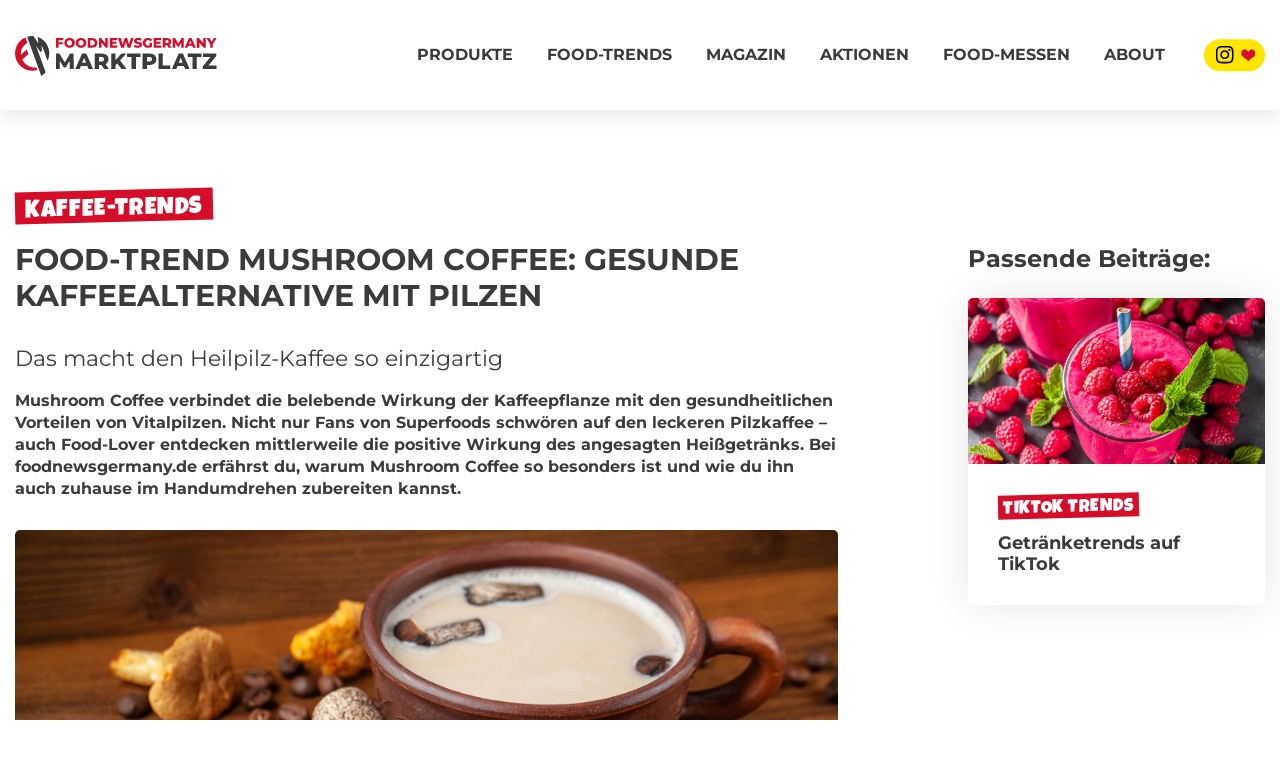

--- FILE ---
content_type: text/html; charset=UTF-8
request_url: https://www.foodnewsgermany.de/food-trends/food-trend-mushroom-coffee-gesunde-kaffeealternative-mit-pilzen/
body_size: 17729
content:

<!doctype html>
<html>
	<head>
<title>Mushroom Coffee: Kaffee aus Pilzen » Magazin » foodnewsgermany.de</title>
		<meta charset="utf-8"/>
		<meta name="viewport" content="width=device-width, initial-scale=1, user-scalable=no"/>
		
		<link href="https://www.foodnewsgermany.de/wp-content/themes/foodnewsgermany/css/bootstrap.min.css" rel="stylesheet">
		<link href="https://www.foodnewsgermany.de/wp-content/themes/foodnewsgermany/style.css" rel="stylesheet"/>
		<link href="https://www.foodnewsgermany.de/wp-content/themes/foodnewsgermany/fonts/fontawesome/css/all.css" rel="stylesheet">
		<link rel="stylesheet" type="text/css" href="https://www.foodnewsgermany.de/wp-content/themes/foodnewsgermany/slick/slick.css"/>
		<link rel="stylesheet" type="text/css" href="https://www.foodnewsgermany.de/wp-content/themes/foodnewsgermany/slick/slick-theme.css"/>
		<link rel="stylesheet" type="text/css" href="https://www.foodnewsgermany.de/wp-content/themes/foodnewsgermany/css/aos.css"/>

		<link rel="apple-touch-icon" sizes="180x180" href="https://www.foodnewsgermany.de/wp-content/themes/foodnewsgermany/img/favicon/apple-touch-icon.png">
		<link rel="icon" type="image/png" sizes="32x32" href="https://www.foodnewsgermany.de/wp-content/themes/foodnewsgermany/img/favicon/favicon-32x32.png">
		<link rel="icon" type="image/png" sizes="16x16" href="https://www.foodnewsgermany.de/wp-content/themes/foodnewsgermany/img/favicon/favicon-16x16.png">
		<link rel="manifest" href="https://www.foodnewsgermany.de/wp-content/themes/foodnewsgermany/img/favicon/site.webmanifest">
		<link rel="mask-icon" href="https://www.foodnewsgermany.de/wp-content/themes/foodnewsgermany/img/favicon/safari-pinned-tab.svg" color="#d50d29">
		<link rel="shortcut icon" href="https://www.foodnewsgermany.de/wp-content/themes/foodnewsgermany/img/favicon/favicon.ico">
		<meta name="msapplication-TileColor" content="#d50d29">
		<meta name="msapplication-config" content="https://www.foodnewsgermany.de/wp-content/themes/foodnewsgermany/img/favicon/browserconfig.xml">
		<meta name="theme-color" content="#ffffff">

		

		<!--[if lt IE 9]>
		<script src="https://oss.maxcdn.com/html5shiv/3.7.2/html5shiv.min.js"></script>
		<script src="https://oss.maxcdn.com/respond/1.4.2/respond.min.js"></script>
		<![endif]-->

		
<!-- Suchmaschinenoptimierung von Rank Math - https://s.rankmath.com/home -->
<meta name="description" content="Kaffee aus Pilzen? Außergewöhnlich, lecker – und supergesund! ✅ Was Mushroom Coffee so einzigartig macht, liest du bei foodnewsgermany.de. ✅"/>
<meta name="robots" content="follow, index, max-snippet:-1"/>
<link rel="canonical" href="https://www.foodnewsgermany.de/food-trends/food-trend-mushroom-coffee-gesunde-kaffeealternative-mit-pilzen/" />
<meta property="og:locale" content="de_DE" />
<meta property="og:type" content="article" />
<meta property="og:title" content="Mushroom Coffee: Kaffee aus Pilzen » Magazin » foodnewsgermany.de" />
<meta property="og:description" content="Kaffee aus Pilzen? Außergewöhnlich, lecker – und supergesund! ✅ Was Mushroom Coffee so einzigartig macht, liest du bei foodnewsgermany.de. ✅" />
<meta property="og:url" content="https://www.foodnewsgermany.de/food-trends/food-trend-mushroom-coffee-gesunde-kaffeealternative-mit-pilzen/" />
<meta property="og:site_name" content="Foodnewsgermany" />
<meta property="article:tag" content="Kaffee" />
<meta property="article:tag" content="Pilze" />
<meta property="article:tag" content="Superfood" />
<meta property="article:section" content="Kaffee-Trends" />
<meta property="og:updated_time" content="2022-06-12T16:24:26+02:00" />
<meta property="og:image" content="https://www.foodnewsgermany.de/wp-content/uploads/2022/04/foodnewsgermany-food-trend-mushroom-coffee-gesunde-kaffeealternative-mit-pilzen-mushroom-coffee.jpg" />
<meta property="og:image:secure_url" content="https://www.foodnewsgermany.de/wp-content/uploads/2022/04/foodnewsgermany-food-trend-mushroom-coffee-gesunde-kaffeealternative-mit-pilzen-mushroom-coffee.jpg" />
<meta property="og:image:width" content="1000" />
<meta property="og:image:height" content="525" />
<meta property="og:image:alt" content="Mushroom Coffee / Pilzkaffee" />
<meta property="og:image:type" content="image/jpeg" />
<meta name="twitter:card" content="summary_large_image" />
<meta name="twitter:title" content="Mushroom Coffee: Kaffee aus Pilzen » Magazin » foodnewsgermany.de" />
<meta name="twitter:description" content="Kaffee aus Pilzen? Außergewöhnlich, lecker – und supergesund! ✅ Was Mushroom Coffee so einzigartig macht, liest du bei foodnewsgermany.de. ✅" />
<meta name="twitter:image" content="https://www.foodnewsgermany.de/wp-content/uploads/2022/04/foodnewsgermany-food-trend-mushroom-coffee-gesunde-kaffeealternative-mit-pilzen-mushroom-coffee.jpg" />
<!-- /Rank Math WordPress SEO Plugin -->

<link rel='dns-prefetch' href='//www.foodnewsgermany.de' />
<link rel="alternate" title="oEmbed (JSON)" type="application/json+oembed" href="https://www.foodnewsgermany.de/wp-json/oembed/1.0/embed?url=https%3A%2F%2Fwww.foodnewsgermany.de%2Ffood-trends%2Ffood-trend-mushroom-coffee-gesunde-kaffeealternative-mit-pilzen%2F" />
<link rel="alternate" title="oEmbed (XML)" type="text/xml+oembed" href="https://www.foodnewsgermany.de/wp-json/oembed/1.0/embed?url=https%3A%2F%2Fwww.foodnewsgermany.de%2Ffood-trends%2Ffood-trend-mushroom-coffee-gesunde-kaffeealternative-mit-pilzen%2F&#038;format=xml" />
<style id='wp-img-auto-sizes-contain-inline-css' type='text/css'>
img:is([sizes=auto i],[sizes^="auto," i]){contain-intrinsic-size:3000px 1500px}
/*# sourceURL=wp-img-auto-sizes-contain-inline-css */
</style>
<style id='classic-theme-styles-inline-css' type='text/css'>
/*! This file is auto-generated */
.wp-block-button__link{color:#fff;background-color:#32373c;border-radius:9999px;box-shadow:none;text-decoration:none;padding:calc(.667em + 2px) calc(1.333em + 2px);font-size:1.125em}.wp-block-file__button{background:#32373c;color:#fff;text-decoration:none}
/*# sourceURL=/wp-includes/css/classic-themes.min.css */
</style>
<link rel='stylesheet' id='wpo_min-header-0-css' href='https://www.foodnewsgermany.de/wp-content/cache/wpo-minify/1756130958/assets/wpo-minify-header-0b741b60.min.css' type='text/css' media='all' />
<script type="text/javascript" id="borlabs-cookie-prioritize-js-extra">
/* <![CDATA[ */
var borlabsCookiePrioritized = {"domain":"www.foodnewsgermany.de","path":"/","version":"2","bots":"1","optInJS":{"statistics":{"google-analytics":"PHNjcmlwdCBhc3luYyBzcmM9Imh0dHBzOi8vd3d3Lmdvb2dsZXRhZ21hbmFnZXIuY29tL2d0YWcvanM/[base64]"}}};
//# sourceURL=borlabs-cookie-prioritize-js-extra
/* ]]> */
</script>
<script type="text/javascript" src="https://www.foodnewsgermany.de/wp-content/plugins/borlabs-cookie/assets/javascript/borlabs-cookie-prioritize.min.js" id="borlabs-cookie-prioritize-js"></script>
<link rel="https://api.w.org/" href="https://www.foodnewsgermany.de/wp-json/" /><link rel="alternate" title="JSON" type="application/json" href="https://www.foodnewsgermany.de/wp-json/wp/v2/food-trends/297" /><link rel="EditURI" type="application/rsd+xml" title="RSD" href="https://www.foodnewsgermany.de/xmlrpc.php?rsd" />
<link rel='shortlink' href='https://www.foodnewsgermany.de/?p=297' />
<meta name="generator" content="Elementor 3.12.2; features: e_dom_optimization, e_optimized_assets_loading, e_optimized_css_loading, a11y_improvements, additional_custom_breakpoints; settings: css_print_method-external, google_font-enabled, font_display-block">
<script>
if('0' === '1') {
    window.dataLayer = window.dataLayer || [];
    function gtag(){dataLayer.push(arguments);}
    gtag('consent', 'default', {
       'ad_storage': 'denied',
       'analytics_storage': 'denied'
    });
    gtag("js", new Date());

    gtag("config", "G-0RBHBZK224", { "anonymize_ip": true });

    (function (w, d, s, i) {
    var f = d.getElementsByTagName(s)[0],
        j = d.createElement(s);
    j.async = true;
    j.src =
        "https://www.googletagmanager.com/gtag/js?id=" + i;
    f.parentNode.insertBefore(j, f);
    })(window, document, "script", "G-0RBHBZK224");
}
</script>		<style type="text/css" id="wp-custom-css">
			html{margin-top:0px!important}

section.fng-further-products-section+section.all-products-section {
    margin-top: -140px !important;
}

.fng-main-img {
    aspect-ratio: 1;
}

.sb_instagram_header.sbi_medium,
.sbi_lightbox_carousel_icon,
.sbi_type_carousel .fa-clone{
	display:none !important;
}


._brlbs-caption * {
    color: white !important;
}

.BorlabsCookie ._brlbs-instagram a._brlbs-btn{
	background: #D50D29 !important;
}

img._brlbs-thumbnail {
    filter: grayscale(1);
    opacity: 0.5;
    border: none !important;
}


@media only screen and (max-width: 480px){
.fng-slider-wrapper .fng-slider-item.front-slider-item {
    height: 450px !important;
}
}		</style>
		
	<style id='global-styles-inline-css' type='text/css'>
:root{--wp--preset--aspect-ratio--square: 1;--wp--preset--aspect-ratio--4-3: 4/3;--wp--preset--aspect-ratio--3-4: 3/4;--wp--preset--aspect-ratio--3-2: 3/2;--wp--preset--aspect-ratio--2-3: 2/3;--wp--preset--aspect-ratio--16-9: 16/9;--wp--preset--aspect-ratio--9-16: 9/16;--wp--preset--color--black: #000000;--wp--preset--color--cyan-bluish-gray: #abb8c3;--wp--preset--color--white: #ffffff;--wp--preset--color--pale-pink: #f78da7;--wp--preset--color--vivid-red: #cf2e2e;--wp--preset--color--luminous-vivid-orange: #ff6900;--wp--preset--color--luminous-vivid-amber: #fcb900;--wp--preset--color--light-green-cyan: #7bdcb5;--wp--preset--color--vivid-green-cyan: #00d084;--wp--preset--color--pale-cyan-blue: #8ed1fc;--wp--preset--color--vivid-cyan-blue: #0693e3;--wp--preset--color--vivid-purple: #9b51e0;--wp--preset--gradient--vivid-cyan-blue-to-vivid-purple: linear-gradient(135deg,rgb(6,147,227) 0%,rgb(155,81,224) 100%);--wp--preset--gradient--light-green-cyan-to-vivid-green-cyan: linear-gradient(135deg,rgb(122,220,180) 0%,rgb(0,208,130) 100%);--wp--preset--gradient--luminous-vivid-amber-to-luminous-vivid-orange: linear-gradient(135deg,rgb(252,185,0) 0%,rgb(255,105,0) 100%);--wp--preset--gradient--luminous-vivid-orange-to-vivid-red: linear-gradient(135deg,rgb(255,105,0) 0%,rgb(207,46,46) 100%);--wp--preset--gradient--very-light-gray-to-cyan-bluish-gray: linear-gradient(135deg,rgb(238,238,238) 0%,rgb(169,184,195) 100%);--wp--preset--gradient--cool-to-warm-spectrum: linear-gradient(135deg,rgb(74,234,220) 0%,rgb(151,120,209) 20%,rgb(207,42,186) 40%,rgb(238,44,130) 60%,rgb(251,105,98) 80%,rgb(254,248,76) 100%);--wp--preset--gradient--blush-light-purple: linear-gradient(135deg,rgb(255,206,236) 0%,rgb(152,150,240) 100%);--wp--preset--gradient--blush-bordeaux: linear-gradient(135deg,rgb(254,205,165) 0%,rgb(254,45,45) 50%,rgb(107,0,62) 100%);--wp--preset--gradient--luminous-dusk: linear-gradient(135deg,rgb(255,203,112) 0%,rgb(199,81,192) 50%,rgb(65,88,208) 100%);--wp--preset--gradient--pale-ocean: linear-gradient(135deg,rgb(255,245,203) 0%,rgb(182,227,212) 50%,rgb(51,167,181) 100%);--wp--preset--gradient--electric-grass: linear-gradient(135deg,rgb(202,248,128) 0%,rgb(113,206,126) 100%);--wp--preset--gradient--midnight: linear-gradient(135deg,rgb(2,3,129) 0%,rgb(40,116,252) 100%);--wp--preset--font-size--small: 13px;--wp--preset--font-size--medium: 20px;--wp--preset--font-size--large: 36px;--wp--preset--font-size--x-large: 42px;--wp--preset--spacing--20: 0.44rem;--wp--preset--spacing--30: 0.67rem;--wp--preset--spacing--40: 1rem;--wp--preset--spacing--50: 1.5rem;--wp--preset--spacing--60: 2.25rem;--wp--preset--spacing--70: 3.38rem;--wp--preset--spacing--80: 5.06rem;--wp--preset--shadow--natural: 6px 6px 9px rgba(0, 0, 0, 0.2);--wp--preset--shadow--deep: 12px 12px 50px rgba(0, 0, 0, 0.4);--wp--preset--shadow--sharp: 6px 6px 0px rgba(0, 0, 0, 0.2);--wp--preset--shadow--outlined: 6px 6px 0px -3px rgb(255, 255, 255), 6px 6px rgb(0, 0, 0);--wp--preset--shadow--crisp: 6px 6px 0px rgb(0, 0, 0);}:where(.is-layout-flex){gap: 0.5em;}:where(.is-layout-grid){gap: 0.5em;}body .is-layout-flex{display: flex;}.is-layout-flex{flex-wrap: wrap;align-items: center;}.is-layout-flex > :is(*, div){margin: 0;}body .is-layout-grid{display: grid;}.is-layout-grid > :is(*, div){margin: 0;}:where(.wp-block-columns.is-layout-flex){gap: 2em;}:where(.wp-block-columns.is-layout-grid){gap: 2em;}:where(.wp-block-post-template.is-layout-flex){gap: 1.25em;}:where(.wp-block-post-template.is-layout-grid){gap: 1.25em;}.has-black-color{color: var(--wp--preset--color--black) !important;}.has-cyan-bluish-gray-color{color: var(--wp--preset--color--cyan-bluish-gray) !important;}.has-white-color{color: var(--wp--preset--color--white) !important;}.has-pale-pink-color{color: var(--wp--preset--color--pale-pink) !important;}.has-vivid-red-color{color: var(--wp--preset--color--vivid-red) !important;}.has-luminous-vivid-orange-color{color: var(--wp--preset--color--luminous-vivid-orange) !important;}.has-luminous-vivid-amber-color{color: var(--wp--preset--color--luminous-vivid-amber) !important;}.has-light-green-cyan-color{color: var(--wp--preset--color--light-green-cyan) !important;}.has-vivid-green-cyan-color{color: var(--wp--preset--color--vivid-green-cyan) !important;}.has-pale-cyan-blue-color{color: var(--wp--preset--color--pale-cyan-blue) !important;}.has-vivid-cyan-blue-color{color: var(--wp--preset--color--vivid-cyan-blue) !important;}.has-vivid-purple-color{color: var(--wp--preset--color--vivid-purple) !important;}.has-black-background-color{background-color: var(--wp--preset--color--black) !important;}.has-cyan-bluish-gray-background-color{background-color: var(--wp--preset--color--cyan-bluish-gray) !important;}.has-white-background-color{background-color: var(--wp--preset--color--white) !important;}.has-pale-pink-background-color{background-color: var(--wp--preset--color--pale-pink) !important;}.has-vivid-red-background-color{background-color: var(--wp--preset--color--vivid-red) !important;}.has-luminous-vivid-orange-background-color{background-color: var(--wp--preset--color--luminous-vivid-orange) !important;}.has-luminous-vivid-amber-background-color{background-color: var(--wp--preset--color--luminous-vivid-amber) !important;}.has-light-green-cyan-background-color{background-color: var(--wp--preset--color--light-green-cyan) !important;}.has-vivid-green-cyan-background-color{background-color: var(--wp--preset--color--vivid-green-cyan) !important;}.has-pale-cyan-blue-background-color{background-color: var(--wp--preset--color--pale-cyan-blue) !important;}.has-vivid-cyan-blue-background-color{background-color: var(--wp--preset--color--vivid-cyan-blue) !important;}.has-vivid-purple-background-color{background-color: var(--wp--preset--color--vivid-purple) !important;}.has-black-border-color{border-color: var(--wp--preset--color--black) !important;}.has-cyan-bluish-gray-border-color{border-color: var(--wp--preset--color--cyan-bluish-gray) !important;}.has-white-border-color{border-color: var(--wp--preset--color--white) !important;}.has-pale-pink-border-color{border-color: var(--wp--preset--color--pale-pink) !important;}.has-vivid-red-border-color{border-color: var(--wp--preset--color--vivid-red) !important;}.has-luminous-vivid-orange-border-color{border-color: var(--wp--preset--color--luminous-vivid-orange) !important;}.has-luminous-vivid-amber-border-color{border-color: var(--wp--preset--color--luminous-vivid-amber) !important;}.has-light-green-cyan-border-color{border-color: var(--wp--preset--color--light-green-cyan) !important;}.has-vivid-green-cyan-border-color{border-color: var(--wp--preset--color--vivid-green-cyan) !important;}.has-pale-cyan-blue-border-color{border-color: var(--wp--preset--color--pale-cyan-blue) !important;}.has-vivid-cyan-blue-border-color{border-color: var(--wp--preset--color--vivid-cyan-blue) !important;}.has-vivid-purple-border-color{border-color: var(--wp--preset--color--vivid-purple) !important;}.has-vivid-cyan-blue-to-vivid-purple-gradient-background{background: var(--wp--preset--gradient--vivid-cyan-blue-to-vivid-purple) !important;}.has-light-green-cyan-to-vivid-green-cyan-gradient-background{background: var(--wp--preset--gradient--light-green-cyan-to-vivid-green-cyan) !important;}.has-luminous-vivid-amber-to-luminous-vivid-orange-gradient-background{background: var(--wp--preset--gradient--luminous-vivid-amber-to-luminous-vivid-orange) !important;}.has-luminous-vivid-orange-to-vivid-red-gradient-background{background: var(--wp--preset--gradient--luminous-vivid-orange-to-vivid-red) !important;}.has-very-light-gray-to-cyan-bluish-gray-gradient-background{background: var(--wp--preset--gradient--very-light-gray-to-cyan-bluish-gray) !important;}.has-cool-to-warm-spectrum-gradient-background{background: var(--wp--preset--gradient--cool-to-warm-spectrum) !important;}.has-blush-light-purple-gradient-background{background: var(--wp--preset--gradient--blush-light-purple) !important;}.has-blush-bordeaux-gradient-background{background: var(--wp--preset--gradient--blush-bordeaux) !important;}.has-luminous-dusk-gradient-background{background: var(--wp--preset--gradient--luminous-dusk) !important;}.has-pale-ocean-gradient-background{background: var(--wp--preset--gradient--pale-ocean) !important;}.has-electric-grass-gradient-background{background: var(--wp--preset--gradient--electric-grass) !important;}.has-midnight-gradient-background{background: var(--wp--preset--gradient--midnight) !important;}.has-small-font-size{font-size: var(--wp--preset--font-size--small) !important;}.has-medium-font-size{font-size: var(--wp--preset--font-size--medium) !important;}.has-large-font-size{font-size: var(--wp--preset--font-size--large) !important;}.has-x-large-font-size{font-size: var(--wp--preset--font-size--x-large) !important;}
/*# sourceURL=global-styles-inline-css */
</style>
</head>

	<body class="wp-singular food-trends-template-default single single-food-trends postid-297 wp-theme-foodnewsgermany elementor-default elementor-kit-529">

		<header>
			<div class="container">
				<div class="row">
					<div class="col-12">
						<div class="left">
							<a href="https://www.foodnewsgermany.de">
								<img src="https://www.foodnewsgermany.de/wp-content/themes/foodnewsgermany/img/foodnewsgermany.svg" width="202" height="40" alt="Foodnesgermany Marktplaztz" title="Foodnesgermany Marktplatz" id="fng-logo">
							</a>
						</div>

						<div class="right">
							<nav>
								<div class="menu-main-container"><ul id="menu-main" class="menu"><li id="menu-item-333" class="menu-item menu-item-type-custom menu-item-object-custom menu-item-333"><a href="https://www.foodnewsgermany.de/produkte/">Produkte</a></li>
<li id="menu-item-505" class="menu-item menu-item-type-custom menu-item-object-custom menu-item-has-children menu-item-505"><a href="https://www.foodnewsgermany.de/food-trends/">Food-Trends</a>
<ul class="sub-menu">
	<li id="menu-item-387" class="menu-item menu-item-type-custom menu-item-object-custom menu-item-387"><a href="https://www.foodnewsgermany.de/food-trends/">Food-Trends</a></li>
	<li id="menu-item-388" class="menu-item menu-item-type-custom menu-item-object-custom menu-item-388"><a href="https://www.foodnewsgermany.de/lexikon">Lexikon</a></li>
</ul>
</li>
<li id="menu-item-1692" class="menu-item menu-item-type-post_type_archive menu-item-object-magazin menu-item-1692"><a href="https://www.foodnewsgermany.de/magazin/">Magazin</a></li>
<li id="menu-item-1723" class="menu-item menu-item-type-custom menu-item-object-custom menu-item-1723"><a href="https://www.foodnewsgermany.de/food-aktionen/">Aktionen</a></li>
<li id="menu-item-434" class="menu-item menu-item-type-custom menu-item-object-custom menu-item-434"><a href="https://www.foodnewsgermany.de/messen/">Food-Messen</a></li>
<li id="menu-item-588" class="menu-item menu-item-type-post_type menu-item-object-page menu-item-has-children menu-item-588"><a href="https://www.foodnewsgermany.de/idee/">About</a>
<ul class="sub-menu">
	<li id="menu-item-589" class="menu-item menu-item-type-post_type menu-item-object-page menu-item-589"><a href="https://www.foodnewsgermany.de/idee/">Idee</a></li>
	<li id="menu-item-599" class="menu-item menu-item-type-post_type menu-item-object-page menu-item-599"><a href="https://www.foodnewsgermany.de/kontakt/">Kontakt</a></li>
	<li id="menu-item-604" class="menu-item menu-item-type-post_type menu-item-object-page menu-item-604"><a href="https://www.foodnewsgermany.de/referenzen/">Referenzen</a></li>
</ul>
</li>
</ul></div>
								<div class="fng-some-link">
									<a href="https://www.instagram.com/foodnewsgermany/" title="Instagram" target="_blank">
										<svg width="61" height="33" viewBox="0 0 61 33" fill="none" xmlns="http://www.w3.org/2000/svg">
											<rect y="0.140625" width="61" height="32" rx="16" fill="#FFE500"/>
											<path d="M48.25 28.6406C55.0155 28.6406 60.5 23.1561 60.5 16.3906C60.5 9.62514 55.0155 4.14062 48.25 4.14062C41.4845 4.14062 36 9.62514 36 16.3906C36 23.1561 41.4845 28.6406 48.25 28.6406Z" fill="#FFE500"/>
											<path d="M50.8374 12.628C49.7789 10.0595 46.8823 9.59376 45.0652 11.7072C44.7865 12.0318 44.5642 12.4128 44.2502 12.8503C43.9362 12.4057 43.7139 12.0318 43.4352 11.7072C41.6217 9.59023 38.7321 10.0595 37.663 12.628C36.7563 14.8155 37.3102 16.7702 39.2719 18.1356C40.3692 18.9047 40.9831 19.2611 42.0592 20.0514C43.1353 20.8417 43.7986 21.8155 44.2502 22.3306C44.917 21.5122 45.6498 20.7499 46.4412 20.0514C47.475 19.2011 48.1348 18.9047 49.2285 18.1356C51.1797 16.7702 51.7442 14.8155 50.8374 12.628Z" fill="#D50D29"/>
											<path d="M20.75 11.1484C18.25 11.1484 16.2578 13.1797 16.2578 15.6406C16.2578 18.1406 18.25 20.1328 20.75 20.1328C23.2109 20.1328 25.2422 18.1406 25.2422 15.6406C25.2422 13.1797 23.2109 11.1484 20.75 11.1484ZM20.75 18.5703C19.1484 18.5703 17.8203 17.2812 17.8203 15.6406C17.8203 14.0391 19.1094 12.75 20.75 12.75C22.3516 12.75 23.6406 14.0391 23.6406 15.6406C23.6406 17.2812 22.3516 18.5703 20.75 18.5703ZM26.4531 10.9922C26.4531 10.4062 25.9844 9.9375 25.3984 9.9375C24.8125 9.9375 24.3438 10.4062 24.3438 10.9922C24.3438 11.5781 24.8125 12.0469 25.3984 12.0469C25.9844 12.0469 26.4531 11.5781 26.4531 10.9922ZM29.4219 12.0469C29.3438 10.6406 29.0312 9.39062 28.0156 8.375C27 7.35938 25.75 7.04688 24.3438 6.96875C22.8984 6.89062 18.5625 6.89062 17.1172 6.96875C15.7109 7.04688 14.5 7.35938 13.4453 8.375C12.4297 9.39062 12.1172 10.6406 12.0391 12.0469C11.9609 13.4922 11.9609 17.8281 12.0391 19.2734C12.1172 20.6797 12.4297 21.8906 13.4453 22.9453C14.5 23.9609 15.7109 24.2734 17.1172 24.3516C18.5625 24.4297 22.8984 24.4297 24.3438 24.3516C25.75 24.2734 27 23.9609 28.0156 22.9453C29.0312 21.8906 29.3438 20.6797 29.4219 19.2734C29.5 17.8281 29.5 13.4922 29.4219 12.0469ZM27.5469 20.7969C27.2734 21.5781 26.6484 22.1641 25.9062 22.4766C24.7344 22.9453 22 22.8281 20.75 22.8281C19.4609 22.8281 16.7266 22.9453 15.5938 22.4766C14.8125 22.1641 14.2266 21.5781 13.9141 20.7969C13.4453 19.6641 13.5625 16.9297 13.5625 15.6406C13.5625 14.3906 13.4453 11.6562 13.9141 10.4844C14.2266 9.74219 14.8125 9.15625 15.5938 8.84375C16.7266 8.375 19.4609 8.49219 20.75 8.49219C22 8.49219 24.7344 8.375 25.9062 8.84375C26.6484 9.11719 27.2344 9.74219 27.5469 10.4844C28.0156 11.6562 27.8984 14.3906 27.8984 15.6406C27.8984 16.9297 28.0156 19.6641 27.5469 20.7969Z" fill="black"/>
											</svg>

									</a>
								</div>

							</nav>

							<div id="mobile-menu">
								<span></span>
								<span></span>
								<span></span>
								<span></span>
							</div>

							
						</div>

						<div class="clear"></div>
					</div>
				</div>
			</div>
		</header>


		<main>
			<section class="fng-post">
				<div class="fng-post-wrapper">
					<div class="container">

						<div class="row">
							<div class="col-lg-8">
								<div class="fng-title text-left">
									<span class="lucky-badge">
										Kaffee-Trends									</span>
									<h1>Food-Trend Mushroom Coffee: gesunde Kaffeealternative mit Pilzen</h1>
																			<p class="fng-preline">Das macht den Heilpilz-Kaffee so einzigartig </p>
																	</div>

								<div class="fng-post-content">

																			<p class="fng-post-entry"><strong><p><strong>Mushroom Coffee verbindet die belebende Wirkung der Kaffeepflanze mit den gesundheitlichen Vorteilen von Vitalpilzen. Nicht nur Fans von Superfoods schwören auf den leckeren Pilzkaffee – auch Food-Lover entdecken mittlerweile die positive Wirkung des angesagten Heißgetränks. Bei foodnewsgermany.de erfährst du, warum Mushroom Coffee so besonders ist und wie du ihn auch zuhause im Handumdrehen zubereiten kannst.</strong></p>
</strong></p>
									

									
																			<figure class="wp-caption alignnone fng-post-img">
											<img width="1000" height="525" src="https://www.foodnewsgermany.de/wp-content/uploads/2022/04/foodnewsgermany-food-trend-mushroom-coffee-gesunde-kaffeealternative-mit-pilzen-mushroom-coffee.jpg" class="attachment-post-thumbnail size-post-thumbnail wp-post-image" alt="Mushroom Coffee / Pilzkaffee" decoding="async" srcset="https://www.foodnewsgermany.de/wp-content/uploads/2022/04/foodnewsgermany-food-trend-mushroom-coffee-gesunde-kaffeealternative-mit-pilzen-mushroom-coffee.jpg 1000w, https://www.foodnewsgermany.de/wp-content/uploads/2022/04/foodnewsgermany-food-trend-mushroom-coffee-gesunde-kaffeealternative-mit-pilzen-mushroom-coffee-300x158.jpg 300w, https://www.foodnewsgermany.de/wp-content/uploads/2022/04/foodnewsgermany-food-trend-mushroom-coffee-gesunde-kaffeealternative-mit-pilzen-mushroom-coffee-768x403.jpg 768w, https://www.foodnewsgermany.de/wp-content/uploads/2022/04/foodnewsgermany-food-trend-mushroom-coffee-gesunde-kaffeealternative-mit-pilzen-mushroom-coffee-60x32.jpg 60w" sizes="(max-width: 1000px) 100vw, 1000px" />											<figcaption class="wp-caption-text">Bildquelle: shutterstock.com/Natalia Klenova</figcaption>
										</figure>
										

									<h3>Kaffee mit Heilpilzen: das neue Superfood</h3>
<p>Goji-Beeren, Avocado, Chiasamen – viele Lebensmittel gelten aufgrund ihrer Inhaltsstoffe als besonders gesund. Auch die heimischen Gärten und Felder halten jede Menge der sogenannten Superfoods bereit, etwa Blaubeeren, Leinsamen und Grünkohl. Bei den Getränken ist ebenfalls volle Superpower angesagt. Besonders beliebt ist unter anderem der japanische Grüntee Matcha. Doch Matcha bekommt jetzt Konkurrenz – und zwar von Pilzkaffee, besser bekannt unter dem Namen Mushroom Coffee. In der Superfood-Szene ist das Getränk schon seit längerem bekannt – und dank Instagram, TikTok, Pinterest und Co. erobert der Kaffee mit Vitalpilzen (auch &#8222;Heilpilze&#8220; genannt) inzwischen die ganze Welt. Auch in Deutschland zählt Mushroom Coffee aktuell den angesagtesten Food-Trends überhaupt.</p>
<p>Bei Mushroom Coffee handelt es sich um gemahlenen (Instant-)Kaffee, der mit Heilpilzen kombiniert wird. „Erfunden“ wurde die Mischung in Finnland zur Zeit des Zweiten Weltkriegs. Kaffee war damals ein knappes Gut und so kam man auf den Gedanken, die gemahlenen Bohnen mit den gesunden Vitalpilzen zu strecken. Übrigens: Auch „normale“ Speisepilze wie Champignons, Austern-Seitlinge oder Shiitake sind ein echtes Superfood und werden aufgrund ihres Umami-Geschmacks gern für die Herstellung von veganen Fleischalternativen eingesetzt.</p>
<h3>Deshalb sind Heilpilze so gut für die Gesundheit</h3>
<p>In der Traditionellen Chinesischen Medizin (TCM) werden Vitalpilze bereits seit Jahrhunderten aufgrund ihrer wertvollen Inhaltsstoffe geschätzt. Sie sind reich an Antioxidantien und sekundären Pflanzenstoffen und verleihen „normalem“ Kaffee (übrigens an sich schon ein Superfood) eine besonders positive Wirkung. Vitalpilz-Kaffee soll unter anderem die Leistungsfähigkeit des Gehirns verbessern und für mehr Energie und Ausdauer sorgen. Zudem gibt es Studien, die belegen, dass die Pilze die Abwehrkräfte stärken und Allergien dämpfen.</p>
<p>Weitere Vorteile von Mushroom Coffee:</p>
<ul>
<li>Der Drink ist Wachmacher und „Beruhigungsmittel“ in einem. Er wirkt belebend, kann aber dank der Heilpilze gleichzeitig zu einem besseren Schlaf und weniger Stress beitragen.</li>
<li>Auch klassische Nebenwirkungen von Kaffee, etwa Zittern, innere Unruhe oder Herzrasen werden durch den geringeren Koffeingehalt reduziert. Für einen zusätzlichen Ausgleich sorgt die beruhigende Wirkung der Pilze.</li>
<li>Dank des verminderten Koffeingehalts und den regulierenden Antioxidantien der Heilpilze schmeckt der Kaffee milder, ist besser bekömmlich und geht weniger auf den Magen.</li>
</ul>
<p>Für die Herstellung des Pilzkaffees kommen verschiedene Vitalpilze zum Einsatz. Am weitesten verbreitet ist Mushroom Coffee mit <em>Reishi</em> (Glänzender Lackporling). Dieser soll unter anderem den Stoffwechsel (und damit auch den Kalorienverbrauch) anregen und zur Entgiftung beitragen. Ebenfalls beliebt sind der <em>Chaga-Pilz</em> (Schiefer Schillerporling, gut für die Darmgesundheit), der <em>Igel-Stachelbart</em> (verbessert die Gehirnfunktion), und <em>Cordyceps</em> (positiv für das Herz-Kreislauf-System). Mithilfe von Sprüh- bzw. Zerstäubungstrocknung werden die Pilze zu Pulver verarbeitet.</p>
<p>Doch Vorsicht: Mushroom Coffee ist ein Getränk – kein Wundermittel! Naturheilkundlich eingesetzte Vitalpilze können keine konventionelle Medizin ersetzen. Bei bestehenden Erkrankungen ist es darüber hinaus sinnvoll, den Genuss von Mushroom Coffee vorher mit dem behandelnden Arzt abzuklären. Zudem ist das körperliche und geistige Wohlbefinden in erster Linie von einem ganzheitlich gesunden Lebensstil abhängig – den <a href="https://www.foodnewsgermany.de/lexikon/food-trends/" class="lj-link">Food-Trend</a> trotzdem einfach auszuprobieren, kann aber nie schaden.</p>
<h3>Das Rezept für Vitalpilz-Kaffee: So machst du deinen Mushroom Coffee</h3>
<p>Wer jetzt neugierig geworden ist und sich selbst von dem neuen In-Drink überzeugen möchte, hat zwei Möglichkeiten: Mushroom Coffee kaufen oder selber machen. Vor allem online gibt es zahlreiche Anbieter, die fertigen Pilzkaffee vertreiben. Dieser wird einfach mit heißem Wasser aufgegossen und nach Wunsch mit Milch verfeinert. Soll der Mushroom Coffee vegan sein, kommt Pflanzenmilch zum Einsatz. Süßungsmittel wie Zucker und Agavendicksaft sowie Gewürze wie Zimt, Vanille und Kardamom sind gut geeignet, um den leichten Pilzgeschmack noch mehr in den Hintergrund treten zu lassen.</p>
<p>Doch auch eine eigene Mischung herzustellen, ist kein großer Aufwand – sowohl im Internet als auch im Reformhaus gibt es gemahlene Vitalpilze zu kaufen. Das Pulver wird in einen frisch aufgebrühten Bohnen- oder Instantkaffee hineingegeben – fertig! Mushroom Coffee funktioniert auch ohne Koffein: dann einfach entkoffeinierten Kaffee verwenden.</p>
<p>Grundrezept für Mushroom Coffee:</p>
<ul>
<li>150 ml Kaffee</li>
<li>100 ml Kuh- oder Pflanzenmilch</li>
<li>1 Messerspitze Vitalpilzpulver</li>
<li>Optional: Süßungsmittel und Gewürze</li>
</ul>
<p>Wer sich auch über Mushroom Coffee hinaus regelmäßig über die neuesten Food- und <a href="https://www.foodnewsgermany.de/lexikon/ernaehrungstrends/" class="lj-link">Ernährungstrends</a> informieren möchte, sollte unbedingt einen Blick ins Magazin und Lexikon von foodnewsgermany.de. werfen. Für Tipps rund um Produkte, die neu im Supermarkt sind, sind der Foodnews-Marktplatz auf unserer Website sowie unser Instagram- und Facebook-Kanal die richtige Anlaufstelle. Du bist Food-Hersteller und möchtest von unserer Reichweite profitieren? Gern stellen wir deine Produkte bei foodnewsgermany vor – sprich uns einfach an!</p>



									<div class="ctas">
																				    										       <a href="https://www.foodnewsgermany.de/food-trends/getraenketrends-auf-tiktok/" title="Weitere Getränke-Trends entdecken" target="_blank" class="button">Weitere Getränke-Trends entdecken</a><br>
										    																			</div>
								</div>
							</div>


							<div class="col-lg-4">
								<aside>

									<h2>Passende Beiträge:</h2><div class="fng-article-grid">
<!-- ITEM -->
<div class="fng-post-item">
	<a href="https://www.foodnewsgermany.de/food-trends/getraenketrends-auf-tiktok/" title="Getränketrends auf TikTok">
		<div class="fng-post-img">
			<img width="1000" height="525" src="https://www.foodnewsgermany.de/wp-content/uploads/2022/02/foodnewsgermany-getraenketrends-auf-tiktok-getraenke-trend-frozen-vodka-raspberry-lemonade-tiktok.jpg" class="attachment-large size-large wp-post-image" alt="TikTok Getränke-Trends" decoding="async" srcset="https://www.foodnewsgermany.de/wp-content/uploads/2022/02/foodnewsgermany-getraenketrends-auf-tiktok-getraenke-trend-frozen-vodka-raspberry-lemonade-tiktok.jpg 1000w, https://www.foodnewsgermany.de/wp-content/uploads/2022/02/foodnewsgermany-getraenketrends-auf-tiktok-getraenke-trend-frozen-vodka-raspberry-lemonade-tiktok-300x158.jpg 300w, https://www.foodnewsgermany.de/wp-content/uploads/2022/02/foodnewsgermany-getraenketrends-auf-tiktok-getraenke-trend-frozen-vodka-raspberry-lemonade-tiktok-768x403.jpg 768w" sizes="(max-width: 1000px) 100vw, 1000px" />		</div>
		<div class="fng-post-txt">
			<span class="lucky-badge sm-badge">TikTok Trends</span>
			<h3>Getränketrends auf TikTok</h3>
			<p><p>Auf der Social-Media-App TikTok finden Food-Lover zahlreiche Rezepte, Ideen und Anregungen. Nicht nur leckere Gerichte, sondern auch außergewöhnliche Getränketrends sind auf TikTok vertreten. Wir zeigen dir, welche 10 Drinks du nicht verpassen solltest!</p>
</p>

		</div>
	</a>
</div>
<!-- ITEM END --></div>										
									</aside>

									

							</div>
						</div>


					</div>
				</div>
			</section>

				

			<!-- NEWSLETTER BOX -->

			<section >
				<div class="fng-newsletter">
					<div class="container">
						<div class="row">
							<div class="col-12">
								<div class="fng-newsletter-box">
	<div class="row">
		<div class="col-lg-5">
			<h2>Bleib NEU-gierig!</h2>
		</div>
		<div class="col-lg-7">
			<script>(function() {
	window.mc4wp = window.mc4wp || {
		listeners: [],
		forms: {
			on: function(evt, cb) {
				window.mc4wp.listeners.push(
					{
						event   : evt,
						callback: cb
					}
				);
			}
		}
	}
})();
</script><!-- Mailchimp for WordPress v4.9.3 - https://wordpress.org/plugins/mailchimp-for-wp/ --><form id="mc4wp-form-1" class="mc4wp-form mc4wp-form-419" method="post" data-id="419" data-name="Standard-Formular" ><div class="mc4wp-form-fields"><div class="fng-form-row field-50">
	<input type="text" name="FNAME" placeholder="Dein Vorname">
	<input type="email" name="EMAIL" placeholder="Deine E-Mail Adresse" required />
</div>
<div class="fng-form-row">
	<input type="submit" value="Zum Newsletter anmelden" />
</div></div><label style="display: none !important;">Lassen Sie dieses Feld leer, wenn Sie ein Mensch sind: <input type="text" name="_mc4wp_honeypot" value="" tabindex="-1" autocomplete="off" /></label><input type="hidden" name="_mc4wp_timestamp" value="1768298141" /><input type="hidden" name="_mc4wp_form_id" value="419" /><input type="hidden" name="_mc4wp_form_element_id" value="mc4wp-form-1" /><div class="mc4wp-response"></div></form><!-- / Mailchimp for WordPress Plugin -->		</div>
	</div>
</div>							</div>
						</div>
					</div>
				</div>
			</section>

			
			


						<!-- NEWSLETTER BOX -->

			

			

			

		</main>



		<footer>
			<div class="container">
				<div class="row">
					<div class="col-lg-3 col-md-6">
						<div class="fng-footer-copyright">
							<img src="https://www.foodnewsgermany.de/wp-content/themes/foodnewsgermany/img/foodnewsgermany-white.svg" width="203" height="40"/>
							<p>&copy; 2026 Foodnewsgermany<br>Alle Rechte vorbehalten</p>
						</div>
					</div>
					<div class="col-lg-3 col-md-6">
						<h4>Kontakt</h4>
						<p>Du hast Fragen oder möchstest dein Produkt hier vorstellen, dann melde dich gerne bei uns:</p>
						<p><a href="mailto:contact@foodnewsgermany.de"><i class="far fa-envelope"></i>contact@foodnewsgermany.de</a></p>
					</div>
					<div class="col-lg-3 col-md-6">
						<h4>Rechtlichtes / Datenschutz</h4>
						<nav>
							<div class="menu-footer-container"><ul id="menu-footer" class="menu"><li id="menu-item-795" class="menu-item menu-item-type-post_type menu-item-object-page menu-item-795"><a href="https://www.foodnewsgermany.de/gewinnspielbedingungen/">Gewinnspiel-Bedingungen</a></li>
<li id="menu-item-525" class="menu-item menu-item-type-post_type menu-item-object-page menu-item-525"><a href="https://www.foodnewsgermany.de/datenschutz/">Datenschutzerklärung</a></li>
<li id="menu-item-526" class="menu-item menu-item-type-post_type menu-item-object-page menu-item-526"><a href="https://www.foodnewsgermany.de/impressum/">Impressum</a></li>
<li id="menu-item-1518" class="borlabs-cookie-preference menu-item menu-item-type-custom menu-item-object-custom menu-item-1518"><a href="#">Cookies</a></li>
</ul></div>						</nav>
					</div>
					<div class="col-lg-3 col-md-6">
						<h4>Folge @foodnewsgermany</h4>
						<a href="https://www.instagram.com/foodnewsgermany/" title="Instagram" target="_blank">
										<svg width="61" height="33" viewBox="0 0 61 33" fill="none" xmlns="http://www.w3.org/2000/svg">
											<rect y="0.140625" width="61" height="32" rx="16" fill="#FFE500"/>
											<path d="M48.25 28.6406C55.0155 28.6406 60.5 23.1561 60.5 16.3906C60.5 9.62514 55.0155 4.14062 48.25 4.14062C41.4845 4.14062 36 9.62514 36 16.3906C36 23.1561 41.4845 28.6406 48.25 28.6406Z" fill="#FFE500"/>
											<path d="M50.8374 12.628C49.7789 10.0595 46.8823 9.59376 45.0652 11.7072C44.7865 12.0318 44.5642 12.4128 44.2502 12.8503C43.9362 12.4057 43.7139 12.0318 43.4352 11.7072C41.6217 9.59023 38.7321 10.0595 37.663 12.628C36.7563 14.8155 37.3102 16.7702 39.2719 18.1356C40.3692 18.9047 40.9831 19.2611 42.0592 20.0514C43.1353 20.8417 43.7986 21.8155 44.2502 22.3306C44.917 21.5122 45.6498 20.7499 46.4412 20.0514C47.475 19.2011 48.1348 18.9047 49.2285 18.1356C51.1797 16.7702 51.7442 14.8155 50.8374 12.628Z" fill="#D50D29"/>
											<path d="M20.75 11.1484C18.25 11.1484 16.2578 13.1797 16.2578 15.6406C16.2578 18.1406 18.25 20.1328 20.75 20.1328C23.2109 20.1328 25.2422 18.1406 25.2422 15.6406C25.2422 13.1797 23.2109 11.1484 20.75 11.1484ZM20.75 18.5703C19.1484 18.5703 17.8203 17.2812 17.8203 15.6406C17.8203 14.0391 19.1094 12.75 20.75 12.75C22.3516 12.75 23.6406 14.0391 23.6406 15.6406C23.6406 17.2812 22.3516 18.5703 20.75 18.5703ZM26.4531 10.9922C26.4531 10.4062 25.9844 9.9375 25.3984 9.9375C24.8125 9.9375 24.3438 10.4062 24.3438 10.9922C24.3438 11.5781 24.8125 12.0469 25.3984 12.0469C25.9844 12.0469 26.4531 11.5781 26.4531 10.9922ZM29.4219 12.0469C29.3438 10.6406 29.0312 9.39062 28.0156 8.375C27 7.35938 25.75 7.04688 24.3438 6.96875C22.8984 6.89062 18.5625 6.89062 17.1172 6.96875C15.7109 7.04688 14.5 7.35938 13.4453 8.375C12.4297 9.39062 12.1172 10.6406 12.0391 12.0469C11.9609 13.4922 11.9609 17.8281 12.0391 19.2734C12.1172 20.6797 12.4297 21.8906 13.4453 22.9453C14.5 23.9609 15.7109 24.2734 17.1172 24.3516C18.5625 24.4297 22.8984 24.4297 24.3438 24.3516C25.75 24.2734 27 23.9609 28.0156 22.9453C29.0312 21.8906 29.3438 20.6797 29.4219 19.2734C29.5 17.8281 29.5 13.4922 29.4219 12.0469ZM27.5469 20.7969C27.2734 21.5781 26.6484 22.1641 25.9062 22.4766C24.7344 22.9453 22 22.8281 20.75 22.8281C19.4609 22.8281 16.7266 22.9453 15.5938 22.4766C14.8125 22.1641 14.2266 21.5781 13.9141 20.7969C13.4453 19.6641 13.5625 16.9297 13.5625 15.6406C13.5625 14.3906 13.4453 11.6562 13.9141 10.4844C14.2266 9.74219 14.8125 9.15625 15.5938 8.84375C16.7266 8.375 19.4609 8.49219 20.75 8.49219C22 8.49219 24.7344 8.375 25.9062 8.84375C26.6484 9.11719 27.2344 9.74219 27.5469 10.4844C28.0156 11.6562 27.8984 14.3906 27.8984 15.6406C27.8984 16.9297 28.0156 19.6641 27.5469 20.7969Z" fill="black"/>
											</svg>
									</a>
					</div>
				</div>
			</div>
		</footer>

		<!-- MY CONTENT -->
		<script src="https://www.foodnewsgermany.de/wp-content/themes/foodnewsgermany/js/jquery-latest.min.js"></script>
		<script src="https://www.foodnewsgermany.de/wp-content/themes/foodnewsgermany/js/bootstrap.min.js"></script>
		<script src="https://www.foodnewsgermany.de/wp-content/themes/foodnewsgermany/slick/slick.min.js"></script>
		<script src="https://www.foodnewsgermany.de/wp-content/themes/foodnewsgermany/js/aos.js"></script>
		<script src="https://www.foodnewsgermany.de/wp-content/themes/foodnewsgermany/js/foodnewsgermany.js"></script>

		<script type="speculationrules">
{"prefetch":[{"source":"document","where":{"and":[{"href_matches":"/*"},{"not":{"href_matches":["/wp-*.php","/wp-admin/*","/wp-content/uploads/*","/wp-content/*","/wp-content/plugins/*","/wp-content/themes/foodnewsgermany/*","/*\\?(.+)"]}},{"not":{"selector_matches":"a[rel~=\"nofollow\"]"}},{"not":{"selector_matches":".no-prefetch, .no-prefetch a"}}]},"eagerness":"conservative"}]}
</script>
<script>(function() {function maybePrefixUrlField () {
  const value = this.value.trim()
  if (value !== '' && value.indexOf('http') !== 0) {
    this.value = 'http://' + value
  }
}

const urlFields = document.querySelectorAll('.mc4wp-form input[type="url"]')
for (let j = 0; j < urlFields.length; j++) {
  urlFields[j].addEventListener('blur', maybePrefixUrlField)
}
})();</script><!-- Instagram Feed JS -->
<script type="text/javascript">
var sbiajaxurl = "https://www.foodnewsgermany.de/wp-admin/admin-ajax.php";
</script>
<!--googleoff: all--><div data-nosnippet><script id="BorlabsCookieBoxWrap" type="text/template"><div
    id="BorlabsCookieBox"
    class="BorlabsCookie"
    role="dialog"
    aria-labelledby="CookieBoxTextHeadline"
    aria-describedby="CookieBoxTextDescription"
    aria-modal="true"
>
    <div class="middle-center" style="display: none;">
        <div class="_brlbs-box-wrap">
            <div class="_brlbs-box _brlbs-box-advanced">
                <div class="cookie-box">
                    <div class="container">
                        <div class="row">
                            <div class="col-12">
                                <div class="_brlbs-flex-center">
                                    
                                    <span role="heading" aria-level="3" class="_brlbs-h3" id="CookieBoxTextHeadline">Datenschutzeinstellungen</span>
                                </div>

                                <p id="CookieBoxTextDescription"><span class="_brlbs-paragraph _brlbs-text-description">Wir benötigen Ihre Zustimmung, bevor Sie unsere Website weiter besuchen können.</span> <span class="_brlbs-paragraph _brlbs-text-confirm-age">Wenn Sie unter 16 Jahre alt sind und Ihre Zustimmung zu freiwilligen Diensten geben möchten, müssen Sie Ihre Erziehungsberechtigten um Erlaubnis bitten.</span> <span class="_brlbs-paragraph _brlbs-text-technology">Wir verwenden Cookies und andere Technologien auf unserer Website. Einige von ihnen sind essenziell, während andere uns helfen, diese Website und Ihre Erfahrung zu verbessern.</span> <span class="_brlbs-paragraph _brlbs-text-personal-data">Personenbezogene Daten können verarbeitet werden (z. B. IP-Adressen), z. B. für personalisierte Anzeigen und Inhalte oder Anzeigen- und Inhaltsmessung.</span> <span class="_brlbs-paragraph _brlbs-text-more-information">Weitere Informationen über die Verwendung Ihrer Daten finden Sie in unserer  <a class="_brlbs-cursor" href="https://www.foodnewsgermany.de/datenschutz/">Datenschutzerklärung</a>.</span> <span class="_brlbs-paragraph _brlbs-text-revoke">Sie können Ihre Auswahl jederzeit unter <a class="_brlbs-cursor" href="#" data-cookie-individual>Einstellungen</a> widerrufen oder anpassen.</span></p>

                                                                    <fieldset>
                                        <legend class="sr-only">Datenschutzeinstellungen</legend>
                                        <ul>
                                                                                                <li>
                                                        <label class="_brlbs-checkbox">
                                                            Essenziell                                                            <input
                                                                id="checkbox-essential"
                                                                tabindex="0"
                                                                type="checkbox"
                                                                name="cookieGroup[]"
                                                                value="essential"
                                                                 checked                                                                 disabled                                                                data-borlabs-cookie-checkbox
                                                            >
                                                            <span class="_brlbs-checkbox-indicator"></span>
                                                        </label>
                                                    </li>
                                                                                                    <li>
                                                        <label class="_brlbs-checkbox">
                                                            Statistiken                                                            <input
                                                                id="checkbox-statistics"
                                                                tabindex="0"
                                                                type="checkbox"
                                                                name="cookieGroup[]"
                                                                value="statistics"
                                                                 checked                                                                                                                                data-borlabs-cookie-checkbox
                                                            >
                                                            <span class="_brlbs-checkbox-indicator"></span>
                                                        </label>
                                                    </li>
                                                                                                    <li>
                                                        <label class="_brlbs-checkbox">
                                                            Externe Medien                                                            <input
                                                                id="checkbox-external-media"
                                                                tabindex="0"
                                                                type="checkbox"
                                                                name="cookieGroup[]"
                                                                value="external-media"
                                                                 checked                                                                                                                                data-borlabs-cookie-checkbox
                                                            >
                                                            <span class="_brlbs-checkbox-indicator"></span>
                                                        </label>
                                                    </li>
                                                                                        </ul>
                                    </fieldset>

                                    
                                                                    <p class="_brlbs-accept">
                                        <a
                                            href="#"
                                            tabindex="0"
                                            role="button"
                                            class="_brlbs-btn _brlbs-btn-accept-all _brlbs-cursor"
                                            data-cookie-accept-all
                                        >
                                            Alle akzeptieren                                        </a>
                                    </p>

                                    <p class="_brlbs-accept">
                                        <a
                                            href="#"
                                            tabindex="0"
                                            role="button"
                                            id="CookieBoxSaveButton"
                                            class="_brlbs-btn _brlbs-cursor"
                                            data-cookie-accept
                                        >
                                            Speichern                                        </a>
                                    </p>
                                
                                                                    <p class="_brlbs-refuse-btn">
                                        <a
                                            class="_brlbs-btn _brlbs-cursor"
                                            href="#"
                                            tabindex="0"
                                            role="button"
                                            data-cookie-refuse
                                        >
                                            Nur essenzielle Cookies akzeptieren                                        </a>
                                    </p>
                                
                                <p class="_brlbs-manage-btn ">
                                    <a href="#" class="_brlbs-cursor _brlbs-btn " tabindex="0" role="button" data-cookie-individual>
                                        Individuelle Datenschutzeinstellungen                                    </a>
                                </p>

                                <p class="_brlbs-legal">
                                    <a href="#" class="_brlbs-cursor" tabindex="0" role="button" data-cookie-individual>
                                        Cookie-Details                                    </a>

                                                                            <span class="_brlbs-separator"></span>
                                        <a href="https://www.foodnewsgermany.de/datenschutz/" tabindex="0" role="button">
                                            Datenschutzerklärung                                        </a>
                                    
                                                                            <span class="_brlbs-separator"></span>
                                        <a href="https://www.foodnewsgermany.de/impressum/" tabindex="0" role="button">
                                            Impressum                                        </a>
                                                                    </p>
                            </div>
                        </div>
                    </div>
                </div>

                <div
    class="cookie-preference"
    aria-hidden="true"
    role="dialog"
    aria-describedby="CookiePrefDescription"
    aria-modal="true"
>
    <div class="container not-visible">
        <div class="row no-gutters">
            <div class="col-12">
                <div class="row no-gutters align-items-top">
                    <div class="col-12">
                        <div class="_brlbs-flex-center">
                                                    <span role="heading" aria-level="3" class="_brlbs-h3">Datenschutzeinstellungen</span>
                        </div>

                        <p id="CookiePrefDescription">
                            <span class="_brlbs-paragraph _brlbs-text-confirm-age">Wenn Sie unter 16 Jahre alt sind und Ihre Zustimmung zu freiwilligen Diensten geben möchten, müssen Sie Ihre Erziehungsberechtigten um Erlaubnis bitten.</span> <span class="_brlbs-paragraph _brlbs-text-technology">Wir verwenden Cookies und andere Technologien auf unserer Website. Einige von ihnen sind essenziell, während andere uns helfen, diese Website und Ihre Erfahrung zu verbessern.</span> <span class="_brlbs-paragraph _brlbs-text-personal-data">Personenbezogene Daten können verarbeitet werden (z. B. IP-Adressen), z. B. für personalisierte Anzeigen und Inhalte oder Anzeigen- und Inhaltsmessung.</span> <span class="_brlbs-paragraph _brlbs-text-more-information">Weitere Informationen über die Verwendung Ihrer Daten finden Sie in unserer  <a class="_brlbs-cursor" href="https://www.foodnewsgermany.de/datenschutz/">Datenschutzerklärung</a>.</span> <span class="_brlbs-paragraph _brlbs-text-description">Hier finden Sie eine Übersicht über alle verwendeten Cookies. Sie können Ihre Einwilligung zu ganzen Kategorien geben oder sich weitere Informationen anzeigen lassen und so nur bestimmte Cookies auswählen.</span>                        </p>

                        <div class="row no-gutters align-items-center">
                            <div class="col-12 col-sm-10">
                                <p class="_brlbs-accept">
                                                                            <a
                                            href="#"
                                            class="_brlbs-btn _brlbs-btn-accept-all _brlbs-cursor"
                                            tabindex="0"
                                            role="button"
                                            data-cookie-accept-all
                                        >
                                            Alle akzeptieren                                        </a>
                                        
                                    <a
                                        href="#"
                                        id="CookiePrefSave"
                                        tabindex="0"
                                        role="button"
                                        class="_brlbs-btn _brlbs-cursor"
                                        data-cookie-accept
                                    >
                                        Speichern                                    </a>

                                                                            <a
                                            href="#"
                                            class="_brlbs-btn _brlbs-refuse-btn _brlbs-cursor"
                                            tabindex="0"
                                            role="button"
                                            data-cookie-refuse
                                        >
                                            Nur essenzielle Cookies akzeptieren                                        </a>
                                                                    </p>
                            </div>

                            <div class="col-12 col-sm-2">
                                <p class="_brlbs-refuse">
                                    <a
                                        href="#"
                                        class="_brlbs-cursor"
                                        tabindex="0"
                                        role="button"
                                        data-cookie-back
                                    >
                                        Zurück                                    </a>

                                                                    </p>
                            </div>
                        </div>
                    </div>
                </div>

                <div data-cookie-accordion>
                                            <fieldset>
                            <legend class="sr-only">Datenschutzeinstellungen</legend>

                                                                                                <div class="bcac-item">
                                        <div class="d-flex flex-row">
                                            <label class="w-75">
                                                <span role="heading" aria-level="4" class="_brlbs-h4">Essenziell (1)</span>
                                            </label>

                                            <div class="w-25 text-right">
                                                                                            </div>
                                        </div>

                                        <div class="d-block">
                                            <p>Essenzielle Cookies ermöglichen grundlegende Funktionen und sind für die einwandfreie Funktion der Website erforderlich.</p>

                                            <p class="text-center">
                                                <a
                                                    href="#"
                                                    class="_brlbs-cursor d-block"
                                                    tabindex="0"
                                                    role="button"
                                                    data-cookie-accordion-target="essential"
                                                >
                                                    <span data-cookie-accordion-status="show">
                                                        Cookie-Informationen anzeigen                                                    </span>

                                                    <span data-cookie-accordion-status="hide" class="borlabs-hide">
                                                        Cookie-Informationen ausblenden                                                    </span>
                                                </a>
                                            </p>
                                        </div>

                                        <div
                                            class="borlabs-hide"
                                            data-cookie-accordion-parent="essential"
                                        >
                                                                                            <table>
                                                    
                                                    <tr>
                                                        <th scope="row">Name</th>
                                                        <td>
                                                            <label>
                                                                Borlabs Cookie                                                            </label>
                                                        </td>
                                                    </tr>

                                                    <tr>
                                                        <th scope="row">Anbieter</th>
                                                        <td>Eigentümer dieser Website<span>, </span><a href="https://www.foodnewsgermany.de/impressum/">Impressum</a></td>
                                                    </tr>

                                                                                                            <tr>
                                                            <th scope="row">Zweck</th>
                                                            <td>Speichert die Einstellungen der Besucher, die in der Cookie Box von Borlabs Cookie ausgewählt wurden.</td>
                                                        </tr>
                                                        
                                                    
                                                    
                                                                                                            <tr>
                                                            <th scope="row">Cookie Name</th>
                                                            <td>borlabs-cookie</td>
                                                        </tr>
                                                        
                                                                                                            <tr>
                                                            <th scope="row">Cookie Laufzeit</th>
                                                            <td>1 Jahr</td>
                                                        </tr>
                                                                                                        </table>
                                                                                        </div>
                                    </div>
                                                                                                                                        <div class="bcac-item">
                                        <div class="d-flex flex-row">
                                            <label class="w-75">
                                                <span role="heading" aria-level="4" class="_brlbs-h4">Statistiken (1)</span>
                                            </label>

                                            <div class="w-25 text-right">
                                                                                                    <label class="_brlbs-btn-switch">
                                                        <span class="sr-only">Statistiken</span>
                                                        <input
                                                            tabindex="0"
                                                            id="borlabs-cookie-group-statistics"
                                                            type="checkbox"
                                                            name="cookieGroup[]"
                                                            value="statistics"
                                                             checked                                                            data-borlabs-cookie-switch
                                                        />
                                                        <span class="_brlbs-slider"></span>
                                                        <span
                                                            class="_brlbs-btn-switch-status"
                                                            data-active="An"
                                                            data-inactive="Aus">
                                                        </span>
                                                    </label>
                                                                                                </div>
                                        </div>

                                        <div class="d-block">
                                            <p>Statistik Cookies erfassen Informationen anonym. Diese Informationen helfen uns zu verstehen, wie unsere Besucher unsere Website nutzen.</p>

                                            <p class="text-center">
                                                <a
                                                    href="#"
                                                    class="_brlbs-cursor d-block"
                                                    tabindex="0"
                                                    role="button"
                                                    data-cookie-accordion-target="statistics"
                                                >
                                                    <span data-cookie-accordion-status="show">
                                                        Cookie-Informationen anzeigen                                                    </span>

                                                    <span data-cookie-accordion-status="hide" class="borlabs-hide">
                                                        Cookie-Informationen ausblenden                                                    </span>
                                                </a>
                                            </p>
                                        </div>

                                        <div
                                            class="borlabs-hide"
                                            data-cookie-accordion-parent="statistics"
                                        >
                                                                                            <table>
                                                                                                            <tr>
                                                            <th scope="row">Akzeptieren</th>
                                                            <td>
                                                                <label class="_brlbs-btn-switch _brlbs-btn-switch--textRight">
                                                                    <span class="sr-only">Google Analytics</span>
                                                                    <input
                                                                        id="borlabs-cookie-google-analytics"
                                                                        tabindex="0"
                                                                        type="checkbox" data-cookie-group="statistics"
                                                                        name="cookies[statistics][]"
                                                                        value="google-analytics"
                                                                         checked                                                                        data-borlabs-cookie-switch
                                                                    />

                                                                    <span class="_brlbs-slider"></span>

                                                                    <span
                                                                        class="_brlbs-btn-switch-status"
                                                                        data-active="An"
                                                                        data-inactive="Aus"
                                                                        aria-hidden="true">
                                                                    </span>
                                                                </label>
                                                            </td>
                                                        </tr>
                                                        
                                                    <tr>
                                                        <th scope="row">Name</th>
                                                        <td>
                                                            <label>
                                                                Google Analytics                                                            </label>
                                                        </td>
                                                    </tr>

                                                    <tr>
                                                        <th scope="row">Anbieter</th>
                                                        <td>Google Ireland Limited, Gordon House, Barrow Street, Dublin 4, Ireland</td>
                                                    </tr>

                                                                                                            <tr>
                                                            <th scope="row">Zweck</th>
                                                            <td>Cookie von Google für Website-Analysen. Erzeugt statistische Daten darüber, wie der Besucher die Website nutzt.</td>
                                                        </tr>
                                                        
                                                                                                            <tr>
                                                            <th scope="row">Datenschutzerklärung</th>
                                                            <td class="_brlbs-pp-url">
                                                                <a
                                                                    href="https://policies.google.com/privacy?hl=de"
                                                                    target="_blank"
                                                                    rel="nofollow noopener noreferrer"
                                                                >
                                                                    https://policies.google.com/privacy?hl=de                                                                </a>
                                                            </td>
                                                        </tr>
                                                        
                                                    
                                                                                                            <tr>
                                                            <th scope="row">Cookie Name</th>
                                                            <td>_ga,_gat,_gid</td>
                                                        </tr>
                                                        
                                                                                                            <tr>
                                                            <th scope="row">Cookie Laufzeit</th>
                                                            <td>2 Monate</td>
                                                        </tr>
                                                                                                        </table>
                                                                                        </div>
                                    </div>
                                                                                                                                                                                                        <div class="bcac-item">
                                        <div class="d-flex flex-row">
                                            <label class="w-75">
                                                <span role="heading" aria-level="4" class="_brlbs-h4">Externe Medien (7)</span>
                                            </label>

                                            <div class="w-25 text-right">
                                                                                                    <label class="_brlbs-btn-switch">
                                                        <span class="sr-only">Externe Medien</span>
                                                        <input
                                                            tabindex="0"
                                                            id="borlabs-cookie-group-external-media"
                                                            type="checkbox"
                                                            name="cookieGroup[]"
                                                            value="external-media"
                                                             checked                                                            data-borlabs-cookie-switch
                                                        />
                                                        <span class="_brlbs-slider"></span>
                                                        <span
                                                            class="_brlbs-btn-switch-status"
                                                            data-active="An"
                                                            data-inactive="Aus">
                                                        </span>
                                                    </label>
                                                                                                </div>
                                        </div>

                                        <div class="d-block">
                                            <p>Inhalte von Videoplattformen und Social-Media-Plattformen werden standardmäßig blockiert. Wenn Cookies von externen Medien akzeptiert werden, bedarf der Zugriff auf diese Inhalte keiner manuellen Einwilligung mehr.</p>

                                            <p class="text-center">
                                                <a
                                                    href="#"
                                                    class="_brlbs-cursor d-block"
                                                    tabindex="0"
                                                    role="button"
                                                    data-cookie-accordion-target="external-media"
                                                >
                                                    <span data-cookie-accordion-status="show">
                                                        Cookie-Informationen anzeigen                                                    </span>

                                                    <span data-cookie-accordion-status="hide" class="borlabs-hide">
                                                        Cookie-Informationen ausblenden                                                    </span>
                                                </a>
                                            </p>
                                        </div>

                                        <div
                                            class="borlabs-hide"
                                            data-cookie-accordion-parent="external-media"
                                        >
                                                                                            <table>
                                                                                                            <tr>
                                                            <th scope="row">Akzeptieren</th>
                                                            <td>
                                                                <label class="_brlbs-btn-switch _brlbs-btn-switch--textRight">
                                                                    <span class="sr-only">Facebook</span>
                                                                    <input
                                                                        id="borlabs-cookie-facebook"
                                                                        tabindex="0"
                                                                        type="checkbox" data-cookie-group="external-media"
                                                                        name="cookies[external-media][]"
                                                                        value="facebook"
                                                                         checked                                                                        data-borlabs-cookie-switch
                                                                    />

                                                                    <span class="_brlbs-slider"></span>

                                                                    <span
                                                                        class="_brlbs-btn-switch-status"
                                                                        data-active="An"
                                                                        data-inactive="Aus"
                                                                        aria-hidden="true">
                                                                    </span>
                                                                </label>
                                                            </td>
                                                        </tr>
                                                        
                                                    <tr>
                                                        <th scope="row">Name</th>
                                                        <td>
                                                            <label>
                                                                Facebook                                                            </label>
                                                        </td>
                                                    </tr>

                                                    <tr>
                                                        <th scope="row">Anbieter</th>
                                                        <td>Meta Platforms Ireland Limited, 4 Grand Canal Square, Dublin 2, Ireland</td>
                                                    </tr>

                                                                                                            <tr>
                                                            <th scope="row">Zweck</th>
                                                            <td>Wird verwendet, um Facebook-Inhalte zu entsperren.</td>
                                                        </tr>
                                                        
                                                                                                            <tr>
                                                            <th scope="row">Datenschutzerklärung</th>
                                                            <td class="_brlbs-pp-url">
                                                                <a
                                                                    href="https://www.facebook.com/privacy/explanation"
                                                                    target="_blank"
                                                                    rel="nofollow noopener noreferrer"
                                                                >
                                                                    https://www.facebook.com/privacy/explanation                                                                </a>
                                                            </td>
                                                        </tr>
                                                        
                                                                                                            <tr>
                                                            <th scope="row">Host(s)</th>
                                                            <td>.facebook.com</td>
                                                        </tr>
                                                        
                                                    
                                                                                                    </table>
                                                                                                <table>
                                                                                                            <tr>
                                                            <th scope="row">Akzeptieren</th>
                                                            <td>
                                                                <label class="_brlbs-btn-switch _brlbs-btn-switch--textRight">
                                                                    <span class="sr-only">Google Maps</span>
                                                                    <input
                                                                        id="borlabs-cookie-googlemaps"
                                                                        tabindex="0"
                                                                        type="checkbox" data-cookie-group="external-media"
                                                                        name="cookies[external-media][]"
                                                                        value="googlemaps"
                                                                         checked                                                                        data-borlabs-cookie-switch
                                                                    />

                                                                    <span class="_brlbs-slider"></span>

                                                                    <span
                                                                        class="_brlbs-btn-switch-status"
                                                                        data-active="An"
                                                                        data-inactive="Aus"
                                                                        aria-hidden="true">
                                                                    </span>
                                                                </label>
                                                            </td>
                                                        </tr>
                                                        
                                                    <tr>
                                                        <th scope="row">Name</th>
                                                        <td>
                                                            <label>
                                                                Google Maps                                                            </label>
                                                        </td>
                                                    </tr>

                                                    <tr>
                                                        <th scope="row">Anbieter</th>
                                                        <td>Google Ireland Limited, Gordon House, Barrow Street, Dublin 4, Ireland</td>
                                                    </tr>

                                                                                                            <tr>
                                                            <th scope="row">Zweck</th>
                                                            <td>Wird zum Entsperren von Google Maps-Inhalten verwendet.</td>
                                                        </tr>
                                                        
                                                                                                            <tr>
                                                            <th scope="row">Datenschutzerklärung</th>
                                                            <td class="_brlbs-pp-url">
                                                                <a
                                                                    href="https://policies.google.com/privacy"
                                                                    target="_blank"
                                                                    rel="nofollow noopener noreferrer"
                                                                >
                                                                    https://policies.google.com/privacy                                                                </a>
                                                            </td>
                                                        </tr>
                                                        
                                                                                                            <tr>
                                                            <th scope="row">Host(s)</th>
                                                            <td>.google.com</td>
                                                        </tr>
                                                        
                                                                                                            <tr>
                                                            <th scope="row">Cookie Name</th>
                                                            <td>NID</td>
                                                        </tr>
                                                        
                                                                                                            <tr>
                                                            <th scope="row">Cookie Laufzeit</th>
                                                            <td>6 Monate</td>
                                                        </tr>
                                                                                                        </table>
                                                                                                <table>
                                                                                                            <tr>
                                                            <th scope="row">Akzeptieren</th>
                                                            <td>
                                                                <label class="_brlbs-btn-switch _brlbs-btn-switch--textRight">
                                                                    <span class="sr-only">Instagram</span>
                                                                    <input
                                                                        id="borlabs-cookie-instagram"
                                                                        tabindex="0"
                                                                        type="checkbox" data-cookie-group="external-media"
                                                                        name="cookies[external-media][]"
                                                                        value="instagram"
                                                                         checked                                                                        data-borlabs-cookie-switch
                                                                    />

                                                                    <span class="_brlbs-slider"></span>

                                                                    <span
                                                                        class="_brlbs-btn-switch-status"
                                                                        data-active="An"
                                                                        data-inactive="Aus"
                                                                        aria-hidden="true">
                                                                    </span>
                                                                </label>
                                                            </td>
                                                        </tr>
                                                        
                                                    <tr>
                                                        <th scope="row">Name</th>
                                                        <td>
                                                            <label>
                                                                Instagram                                                            </label>
                                                        </td>
                                                    </tr>

                                                    <tr>
                                                        <th scope="row">Anbieter</th>
                                                        <td>Meta Platforms Ireland Limited, 4 Grand Canal Square, Dublin 2, Ireland</td>
                                                    </tr>

                                                                                                            <tr>
                                                            <th scope="row">Zweck</th>
                                                            <td>Wird verwendet, um Instagram-Inhalte zu entsperren.</td>
                                                        </tr>
                                                        
                                                                                                            <tr>
                                                            <th scope="row">Datenschutzerklärung</th>
                                                            <td class="_brlbs-pp-url">
                                                                <a
                                                                    href="https://www.instagram.com/legal/privacy/"
                                                                    target="_blank"
                                                                    rel="nofollow noopener noreferrer"
                                                                >
                                                                    https://www.instagram.com/legal/privacy/                                                                </a>
                                                            </td>
                                                        </tr>
                                                        
                                                                                                            <tr>
                                                            <th scope="row">Host(s)</th>
                                                            <td>.instagram.com</td>
                                                        </tr>
                                                        
                                                                                                            <tr>
                                                            <th scope="row">Cookie Name</th>
                                                            <td>pigeon_state</td>
                                                        </tr>
                                                        
                                                                                                            <tr>
                                                            <th scope="row">Cookie Laufzeit</th>
                                                            <td>Sitzung</td>
                                                        </tr>
                                                                                                        </table>
                                                                                                <table>
                                                                                                            <tr>
                                                            <th scope="row">Akzeptieren</th>
                                                            <td>
                                                                <label class="_brlbs-btn-switch _brlbs-btn-switch--textRight">
                                                                    <span class="sr-only">OpenStreetMap</span>
                                                                    <input
                                                                        id="borlabs-cookie-openstreetmap"
                                                                        tabindex="0"
                                                                        type="checkbox" data-cookie-group="external-media"
                                                                        name="cookies[external-media][]"
                                                                        value="openstreetmap"
                                                                         checked                                                                        data-borlabs-cookie-switch
                                                                    />

                                                                    <span class="_brlbs-slider"></span>

                                                                    <span
                                                                        class="_brlbs-btn-switch-status"
                                                                        data-active="An"
                                                                        data-inactive="Aus"
                                                                        aria-hidden="true">
                                                                    </span>
                                                                </label>
                                                            </td>
                                                        </tr>
                                                        
                                                    <tr>
                                                        <th scope="row">Name</th>
                                                        <td>
                                                            <label>
                                                                OpenStreetMap                                                            </label>
                                                        </td>
                                                    </tr>

                                                    <tr>
                                                        <th scope="row">Anbieter</th>
                                                        <td>Openstreetmap Foundation, St John’s Innovation Centre, Cowley Road, Cambridge CB4 0WS, United Kingdom</td>
                                                    </tr>

                                                                                                            <tr>
                                                            <th scope="row">Zweck</th>
                                                            <td>Wird verwendet, um OpenStreetMap-Inhalte zu entsperren.</td>
                                                        </tr>
                                                        
                                                                                                            <tr>
                                                            <th scope="row">Datenschutzerklärung</th>
                                                            <td class="_brlbs-pp-url">
                                                                <a
                                                                    href="https://wiki.osmfoundation.org/wiki/Privacy_Policy"
                                                                    target="_blank"
                                                                    rel="nofollow noopener noreferrer"
                                                                >
                                                                    https://wiki.osmfoundation.org/wiki/Privacy_Policy                                                                </a>
                                                            </td>
                                                        </tr>
                                                        
                                                                                                            <tr>
                                                            <th scope="row">Host(s)</th>
                                                            <td>.openstreetmap.org</td>
                                                        </tr>
                                                        
                                                                                                            <tr>
                                                            <th scope="row">Cookie Name</th>
                                                            <td>_osm_location, _osm_session, _osm_totp_token, _osm_welcome, _pk_id., _pk_ref., _pk_ses., qos_token</td>
                                                        </tr>
                                                        
                                                                                                            <tr>
                                                            <th scope="row">Cookie Laufzeit</th>
                                                            <td>1-10 Jahre</td>
                                                        </tr>
                                                                                                        </table>
                                                                                                <table>
                                                                                                            <tr>
                                                            <th scope="row">Akzeptieren</th>
                                                            <td>
                                                                <label class="_brlbs-btn-switch _brlbs-btn-switch--textRight">
                                                                    <span class="sr-only">Twitter</span>
                                                                    <input
                                                                        id="borlabs-cookie-twitter"
                                                                        tabindex="0"
                                                                        type="checkbox" data-cookie-group="external-media"
                                                                        name="cookies[external-media][]"
                                                                        value="twitter"
                                                                         checked                                                                        data-borlabs-cookie-switch
                                                                    />

                                                                    <span class="_brlbs-slider"></span>

                                                                    <span
                                                                        class="_brlbs-btn-switch-status"
                                                                        data-active="An"
                                                                        data-inactive="Aus"
                                                                        aria-hidden="true">
                                                                    </span>
                                                                </label>
                                                            </td>
                                                        </tr>
                                                        
                                                    <tr>
                                                        <th scope="row">Name</th>
                                                        <td>
                                                            <label>
                                                                Twitter                                                            </label>
                                                        </td>
                                                    </tr>

                                                    <tr>
                                                        <th scope="row">Anbieter</th>
                                                        <td>Twitter International Company, One Cumberland Place, Fenian Street, Dublin 2, D02 AX07, Ireland</td>
                                                    </tr>

                                                                                                            <tr>
                                                            <th scope="row">Zweck</th>
                                                            <td>Wird verwendet, um Twitter-Inhalte zu entsperren.</td>
                                                        </tr>
                                                        
                                                                                                            <tr>
                                                            <th scope="row">Datenschutzerklärung</th>
                                                            <td class="_brlbs-pp-url">
                                                                <a
                                                                    href="https://twitter.com/privacy"
                                                                    target="_blank"
                                                                    rel="nofollow noopener noreferrer"
                                                                >
                                                                    https://twitter.com/privacy                                                                </a>
                                                            </td>
                                                        </tr>
                                                        
                                                                                                            <tr>
                                                            <th scope="row">Host(s)</th>
                                                            <td>.twimg.com, .twitter.com</td>
                                                        </tr>
                                                        
                                                                                                            <tr>
                                                            <th scope="row">Cookie Name</th>
                                                            <td>__widgetsettings, local_storage_support_test</td>
                                                        </tr>
                                                        
                                                                                                            <tr>
                                                            <th scope="row">Cookie Laufzeit</th>
                                                            <td>Unbegrenzt</td>
                                                        </tr>
                                                                                                        </table>
                                                                                                <table>
                                                                                                            <tr>
                                                            <th scope="row">Akzeptieren</th>
                                                            <td>
                                                                <label class="_brlbs-btn-switch _brlbs-btn-switch--textRight">
                                                                    <span class="sr-only">Vimeo</span>
                                                                    <input
                                                                        id="borlabs-cookie-vimeo"
                                                                        tabindex="0"
                                                                        type="checkbox" data-cookie-group="external-media"
                                                                        name="cookies[external-media][]"
                                                                        value="vimeo"
                                                                         checked                                                                        data-borlabs-cookie-switch
                                                                    />

                                                                    <span class="_brlbs-slider"></span>

                                                                    <span
                                                                        class="_brlbs-btn-switch-status"
                                                                        data-active="An"
                                                                        data-inactive="Aus"
                                                                        aria-hidden="true">
                                                                    </span>
                                                                </label>
                                                            </td>
                                                        </tr>
                                                        
                                                    <tr>
                                                        <th scope="row">Name</th>
                                                        <td>
                                                            <label>
                                                                Vimeo                                                            </label>
                                                        </td>
                                                    </tr>

                                                    <tr>
                                                        <th scope="row">Anbieter</th>
                                                        <td>Vimeo Inc., 555 West 18th Street, New York, New York 10011, USA</td>
                                                    </tr>

                                                                                                            <tr>
                                                            <th scope="row">Zweck</th>
                                                            <td>Wird verwendet, um Vimeo-Inhalte zu entsperren.</td>
                                                        </tr>
                                                        
                                                                                                            <tr>
                                                            <th scope="row">Datenschutzerklärung</th>
                                                            <td class="_brlbs-pp-url">
                                                                <a
                                                                    href="https://vimeo.com/privacy"
                                                                    target="_blank"
                                                                    rel="nofollow noopener noreferrer"
                                                                >
                                                                    https://vimeo.com/privacy                                                                </a>
                                                            </td>
                                                        </tr>
                                                        
                                                                                                            <tr>
                                                            <th scope="row">Host(s)</th>
                                                            <td>player.vimeo.com</td>
                                                        </tr>
                                                        
                                                                                                            <tr>
                                                            <th scope="row">Cookie Name</th>
                                                            <td>vuid</td>
                                                        </tr>
                                                        
                                                                                                            <tr>
                                                            <th scope="row">Cookie Laufzeit</th>
                                                            <td>2 Jahre</td>
                                                        </tr>
                                                                                                        </table>
                                                                                                <table>
                                                                                                            <tr>
                                                            <th scope="row">Akzeptieren</th>
                                                            <td>
                                                                <label class="_brlbs-btn-switch _brlbs-btn-switch--textRight">
                                                                    <span class="sr-only">YouTube</span>
                                                                    <input
                                                                        id="borlabs-cookie-youtube"
                                                                        tabindex="0"
                                                                        type="checkbox" data-cookie-group="external-media"
                                                                        name="cookies[external-media][]"
                                                                        value="youtube"
                                                                         checked                                                                        data-borlabs-cookie-switch
                                                                    />

                                                                    <span class="_brlbs-slider"></span>

                                                                    <span
                                                                        class="_brlbs-btn-switch-status"
                                                                        data-active="An"
                                                                        data-inactive="Aus"
                                                                        aria-hidden="true">
                                                                    </span>
                                                                </label>
                                                            </td>
                                                        </tr>
                                                        
                                                    <tr>
                                                        <th scope="row">Name</th>
                                                        <td>
                                                            <label>
                                                                YouTube                                                            </label>
                                                        </td>
                                                    </tr>

                                                    <tr>
                                                        <th scope="row">Anbieter</th>
                                                        <td>Google Ireland Limited, Gordon House, Barrow Street, Dublin 4, Ireland</td>
                                                    </tr>

                                                                                                            <tr>
                                                            <th scope="row">Zweck</th>
                                                            <td>Wird verwendet, um YouTube-Inhalte zu entsperren.</td>
                                                        </tr>
                                                        
                                                                                                            <tr>
                                                            <th scope="row">Datenschutzerklärung</th>
                                                            <td class="_brlbs-pp-url">
                                                                <a
                                                                    href="https://policies.google.com/privacy"
                                                                    target="_blank"
                                                                    rel="nofollow noopener noreferrer"
                                                                >
                                                                    https://policies.google.com/privacy                                                                </a>
                                                            </td>
                                                        </tr>
                                                        
                                                                                                            <tr>
                                                            <th scope="row">Host(s)</th>
                                                            <td>google.com</td>
                                                        </tr>
                                                        
                                                                                                            <tr>
                                                            <th scope="row">Cookie Name</th>
                                                            <td>NID</td>
                                                        </tr>
                                                        
                                                                                                            <tr>
                                                            <th scope="row">Cookie Laufzeit</th>
                                                            <td>6 Monate</td>
                                                        </tr>
                                                                                                        </table>
                                                                                        </div>
                                    </div>
                                                                                                </fieldset>
                                        </div>

                <div class="d-flex justify-content-between">
                    <p class="_brlbs-branding flex-fill">
                                            </p>

                    <p class="_brlbs-legal flex-fill">
                                                    <a href="https://www.foodnewsgermany.de/datenschutz/">
                                Datenschutzerklärung                            </a>
                            
                                                    <span class="_brlbs-separator"></span>
                            
                                                    <a href="https://www.foodnewsgermany.de/impressum/">
                                Impressum                            </a>
                                                </p>
                </div>
            </div>
        </div>
    </div>
</div>
            </div>
        </div>
    </div>
</div>
</script></div><!--googleon: all--><script type="text/javascript" defer src="https://www.foodnewsgermany.de/wp-content/plugins/mailchimp-for-wp/assets/js/forms.js" id="mc4wp-forms-api-js"></script>
<script type="text/javascript" src="https://www.foodnewsgermany.de/wp-includes/js/jquery/jquery.min.js" id="jquery-core-js"></script>
<script type="text/javascript" id="borlabs-cookie-js-extra">
/* <![CDATA[ */
var borlabsCookieConfig = {"ajaxURL":"https://www.foodnewsgermany.de/wp-admin/admin-ajax.php","language":"de","animation":"","animationDelay":"","animationIn":"_brlbs-fadeInDown","animationOut":"_brlbs-flipOutX","blockContent":"1","boxLayout":"box","boxLayoutAdvanced":"1","automaticCookieDomainAndPath":"","cookieDomain":"www.foodnewsgermany.de","cookiePath":"/","cookieSameSite":"Lax","cookieSecure":"1","cookieLifetime":"182","cookieLifetimeEssentialOnly":"182","crossDomainCookie":[],"cookieBeforeConsent":"","cookiesForBots":"1","cookieVersion":"2","hideCookieBoxOnPages":[],"respectDoNotTrack":"","reloadAfterConsent":"","reloadAfterOptOut":"1","showCookieBox":"1","cookieBoxIntegration":"javascript","ignorePreSelectStatus":"1","cookies":{"essential":["borlabs-cookie"],"statistics":["google-analytics"],"marketing":[],"external-media":["facebook","googlemaps","instagram","openstreetmap","twitter","vimeo","youtube"]}};
var borlabsCookieCookies = {"essential":{"borlabs-cookie":{"cookieNameList":{"borlabs-cookie":"borlabs-cookie"},"settings":{"blockCookiesBeforeConsent":"0","prioritize":"0"}}},"statistics":{"google-analytics":{"cookieNameList":{"_ga":"_ga","_gat":"_gat","_gid":"_gid"},"settings":{"blockCookiesBeforeConsent":"0","prioritize":"1","asyncOptOutCode":"0","trackingId":"G-0RBHBZK224","consentMode":"0"},"optInJS":"","optOutJS":""}},"external-media":{"facebook":{"cookieNameList":[],"settings":{"blockCookiesBeforeConsent":"0","prioritize":"0"},"optInJS":"PHNjcmlwdD5pZih0eXBlb2Ygd2luZG93LkJvcmxhYnNDb29raWUgPT09ICJvYmplY3QiKSB7IHdpbmRvdy5Cb3JsYWJzQ29va2llLnVuYmxvY2tDb250ZW50SWQoImZhY2Vib29rIik7IH08L3NjcmlwdD4=","optOutJS":""},"googlemaps":{"cookieNameList":{"NID":"NID"},"settings":{"blockCookiesBeforeConsent":"0","prioritize":"0"},"optInJS":"PHNjcmlwdD5pZih0eXBlb2Ygd2luZG93LkJvcmxhYnNDb29raWUgPT09ICJvYmplY3QiKSB7IHdpbmRvdy5Cb3JsYWJzQ29va2llLnVuYmxvY2tDb250ZW50SWQoImdvb2dsZW1hcHMiKTsgfTwvc2NyaXB0Pg==","optOutJS":""},"instagram":{"cookieNameList":{"pigeon_state":"pigeon_state"},"settings":{"blockCookiesBeforeConsent":"0","prioritize":"0"},"optInJS":"PHNjcmlwdD5pZih0eXBlb2Ygd2luZG93LkJvcmxhYnNDb29raWUgPT09ICJvYmplY3QiKSB7IHdpbmRvdy5Cb3JsYWJzQ29va2llLnVuYmxvY2tDb250ZW50SWQoImluc3RhZ3JhbSIpOyB9PC9zY3JpcHQ+","optOutJS":""},"openstreetmap":{"cookieNameList":{"_osm_location":"_osm_location","_osm_session":"_osm_session","_osm_totp_token":"_osm_totp_token","_osm_welcome":"_osm_welcome","_pk_id.":"_pk_id.","_pk_ref.":"_pk_ref.","_pk_ses.":"_pk_ses.","qos_token":"qos_token"},"settings":{"blockCookiesBeforeConsent":"0","prioritize":"0"},"optInJS":"PHNjcmlwdD5pZih0eXBlb2Ygd2luZG93LkJvcmxhYnNDb29raWUgPT09ICJvYmplY3QiKSB7IHdpbmRvdy5Cb3JsYWJzQ29va2llLnVuYmxvY2tDb250ZW50SWQoIm9wZW5zdHJlZXRtYXAiKTsgfTwvc2NyaXB0Pg==","optOutJS":""},"twitter":{"cookieNameList":{"__widgetsettings":"__widgetsettings","local_storage_support_test":"local_storage_support_test"},"settings":{"blockCookiesBeforeConsent":"0","prioritize":"0"},"optInJS":"PHNjcmlwdD5pZih0eXBlb2Ygd2luZG93LkJvcmxhYnNDb29raWUgPT09ICJvYmplY3QiKSB7IHdpbmRvdy5Cb3JsYWJzQ29va2llLnVuYmxvY2tDb250ZW50SWQoInR3aXR0ZXIiKTsgfTwvc2NyaXB0Pg==","optOutJS":""},"vimeo":{"cookieNameList":{"vuid":"vuid"},"settings":{"blockCookiesBeforeConsent":"0","prioritize":"0"},"optInJS":"PHNjcmlwdD5pZih0eXBlb2Ygd2luZG93LkJvcmxhYnNDb29raWUgPT09ICJvYmplY3QiKSB7IHdpbmRvdy5Cb3JsYWJzQ29va2llLnVuYmxvY2tDb250ZW50SWQoInZpbWVvIik7IH08L3NjcmlwdD4=","optOutJS":""},"youtube":{"cookieNameList":{"NID":"NID"},"settings":{"blockCookiesBeforeConsent":"0","prioritize":"0"},"optInJS":"PHNjcmlwdD5pZih0eXBlb2Ygd2luZG93LkJvcmxhYnNDb29raWUgPT09ICJvYmplY3QiKSB7IHdpbmRvdy5Cb3JsYWJzQ29va2llLnVuYmxvY2tDb250ZW50SWQoInlvdXR1YmUiKTsgfTwvc2NyaXB0Pg==","optOutJS":""}}};
//# sourceURL=borlabs-cookie-js-extra
/* ]]> */
</script>
<script type="text/javascript" src="https://www.foodnewsgermany.de/wp-content/plugins/borlabs-cookie/assets/javascript/borlabs-cookie.min.js" id="borlabs-cookie-js"></script>
<script type="text/javascript" id="borlabs-cookie-js-after">
/* <![CDATA[ */
document.addEventListener("DOMContentLoaded", function (e) {
var borlabsCookieContentBlocker = {"facebook": {"id": "facebook","global": function (contentBlockerData) {  },"init": function (el, contentBlockerData) { if(typeof FB === "object") { FB.XFBML.parse(el.parentElement); } },"settings": {"executeGlobalCodeBeforeUnblocking":false}},"default": {"id": "default","global": function (contentBlockerData) {  },"init": function (el, contentBlockerData) {  },"settings": {"executeGlobalCodeBeforeUnblocking":false}},"googlemaps": {"id": "googlemaps","global": function (contentBlockerData) {  },"init": function (el, contentBlockerData) {  },"settings": {"executeGlobalCodeBeforeUnblocking":false}},"instagram": {"id": "instagram","global": function (contentBlockerData) {  },"init": function (el, contentBlockerData) { if (typeof instgrm === "object") { instgrm.Embeds.process(); } },"settings": {"executeGlobalCodeBeforeUnblocking":false}},"openstreetmap": {"id": "openstreetmap","global": function (contentBlockerData) {  },"init": function (el, contentBlockerData) {  },"settings": {"executeGlobalCodeBeforeUnblocking":false}},"twitter": {"id": "twitter","global": function (contentBlockerData) {  },"init": function (el, contentBlockerData) {  },"settings": {"executeGlobalCodeBeforeUnblocking":false}},"vimeo": {"id": "vimeo","global": function (contentBlockerData) {  },"init": function (el, contentBlockerData) {  },"settings": {"executeGlobalCodeBeforeUnblocking":false,"saveThumbnails":false,"autoplay":false,"videoWrapper":false}},"youtube": {"id": "youtube","global": function (contentBlockerData) {  },"init": function (el, contentBlockerData) {  },"settings": {"executeGlobalCodeBeforeUnblocking":false,"changeURLToNoCookie":true,"saveThumbnails":false,"autoplay":false,"thumbnailQuality":"maxresdefault","videoWrapper":false}}};
    var BorlabsCookieInitCheck = function () {

    if (typeof window.BorlabsCookie === "object" && typeof window.jQuery === "function") {

        if (typeof borlabsCookiePrioritized !== "object") {
            borlabsCookiePrioritized = { optInJS: {} };
        }

        window.BorlabsCookie.init(borlabsCookieConfig, borlabsCookieCookies, borlabsCookieContentBlocker, borlabsCookiePrioritized.optInJS);
    } else {
        window.setTimeout(BorlabsCookieInitCheck, 50);
    }
};

BorlabsCookieInitCheck();});
//# sourceURL=borlabs-cookie-js-after
/* ]]> */
</script>
	</body>
</html>
<!-- Cached by WP-Optimize (gzip) - https://getwpo.com - Last modified: Tue, 13 Jan 2026 11:55:41 GMT -->


--- FILE ---
content_type: text/css
request_url: https://www.foodnewsgermany.de/wp-content/themes/foodnewsgermany/style.css
body_size: 13272
content:
/*
Theme Name: Foodnews Germany
Theme URI: https://www.foodnewsgermany.de/
Author: Marvin Langer
Author URI: https://marvin-langer.de/
Description: Foodnews Germany WordPress-Template 2022
Version: 1.0.
*/


@font-face{font-family:'Luckiest Guy';font-style:normal;font-weight:400;src:url("fonts/luckiest-guy-v17-latin-regular.eot");src:local(""),url("fonts/luckiest-guy-v17-latin-regular.eot?#iefix") format("embedded-opentype"),url("fonts/luckiest-guy-v17-latin-regular.woff2") format("woff2"),url("fonts/luckiest-guy-v17-latin-regular.woff") format("woff"),url("fonts/luckiest-guy-v17-latin-regular.ttf") format("truetype"),url("fonts/luckiest-guy-v17-latin-regular.svg#LuckiestGuy") format("svg");font-display:swap}@font-face{font-family:'Montserrat';font-style:normal;font-weight:300;src:url("fonts/montserrat-v23-latin-300.eot");src:local(""),url("fonts/montserrat-v23-latin-300.eot?#iefix") format("embedded-opentype"),url("fonts/montserrat-v23-latin-300.woff2") format("woff2"),url("fonts/montserrat-v23-latin-300.woff") format("woff"),url("fonts/montserrat-v23-latin-300.ttf") format("truetype"),url("fonts/montserrat-v23-latin-300.svg#Montserrat") format("svg");font-display:swap}@font-face{font-family:'Montserrat';font-style:normal;font-weight:400;src:url("fonts/montserrat-v23-latin-regular.eot");src:local(""),url("fonts/montserrat-v23-latin-regular.eot?#iefix") format("embedded-opentype"),url("fonts/montserrat-v23-latin-regular.woff2") format("woff2"),url("fonts/montserrat-v23-latin-regular.woff") format("woff"),url("fonts/montserrat-v23-latin-regular.ttf") format("truetype"),url("fonts/montserrat-v23-latin-regular.svg#Montserrat") format("svg");font-display:swap}@font-face{font-family:'Montserrat';font-style:normal;font-weight:500;src:url("fonts/montserrat-v23-latin-500.eot");src:local(""),url("fonts/montserrat-v23-latin-500.eot?#iefix") format("embedded-opentype"),url("fonts/montserrat-v23-latin-500.woff2") format("woff2"),url("fonts/montserrat-v23-latin-500.woff") format("woff"),url("fonts/montserrat-v23-latin-500.ttf") format("truetype"),url("fonts/montserrat-v23-latin-500.svg#Montserrat") format("svg")}@font-face{font-family:'Montserrat';font-style:normal;font-weight:600;src:url("fonts/montserrat-v23-latin-600.eot");src:local(""),url("fonts/montserrat-v23-latin-600.eot?#iefix") format("embedded-opentype"),url("fonts/montserrat-v23-latin-600.woff2") format("woff2"),url("fonts/montserrat-v23-latin-600.woff") format("woff"),url("fonts/montserrat-v23-latin-600.ttf") format("truetype"),url("fonts/montserrat-v23-latin-600.svg#Montserrat") format("svg");font-display:swap}@font-face{font-family:'Montserrat';font-style:normal;font-weight:700;src:url("fonts/montserrat-v23-latin-700.eot");src:local(""),url("fonts/montserrat-v23-latin-700.eot?#iefix") format("embedded-opentype"),url("fonts/montserrat-v23-latin-700.woff2") format("woff2"),url("fonts/montserrat-v23-latin-700.woff") format("woff"),url("fonts/montserrat-v23-latin-700.ttf") format("truetype"),url("fonts/montserrat-v23-latin-700.svg#Montserrat") format("svg");font-display:swap}@font-face{font-family:'Montserrat';font-style:italic;font-weight:400;src:url("fonts/montserrat-v23-latin-italic.eot");src:local(""),url("fonts/montserrat-v23-latin-italic.eot?#iefix") format("embedded-opentype"),url("fonts/montserrat-v23-latin-italic.woff2") format("woff2"),url("fonts/montserrat-v23-latin-italic.woff") format("woff"),url("fonts/montserrat-v23-latin-italic.ttf") format("truetype"),url("fonts/montserrat-v23-latin-italic.svg#Montserrat") format("svg");font-display:swap}@font-face{font-family:'Montserrat';font-style:italic;font-weight:300;src:url("fonts/montserrat-v23-latin-300italic.eot");src:local(""),url("fonts/montserrat-v23-latin-300italic.eot?#iefix") format("embedded-opentype"),url("fonts/montserrat-v23-latin-300italic.woff2") format("woff2"),url("fonts/montserrat-v23-latin-300italic.woff") format("woff"),url("fonts/montserrat-v23-latin-300italic.ttf") format("truetype"),url("fonts/montserrat-v23-latin-300italic.svg#Montserrat") format("svg");font-display:swap}@font-face{font-family:'Montserrat';font-style:italic;font-weight:500;src:url("fonts/montserrat-v23-latin-500italic.eot");src:local(""),url("fonts/montserrat-v23-latin-500italic.eot?#iefix") format("embedded-opentype"),url("fonts/montserrat-v23-latin-500italic.woff2") format("woff2"),url("fonts/montserrat-v23-latin-500italic.woff") format("woff"),url("fonts/montserrat-v23-latin-500italic.ttf") format("truetype"),url("fonts/montserrat-v23-latin-500italic.svg#Montserrat") format("svg");font-display:swap}@font-face{font-family:'Montserrat';font-style:italic;font-weight:600;src:url("fonts/montserrat-v23-latin-600italic.eot");src:local(""),url("fonts/montserrat-v23-latin-600italic.eot?#iefix") format("embedded-opentype"),url("fonts/montserrat-v23-latin-600italic.woff2") format("woff2"),url("fonts/montserrat-v23-latin-600italic.woff") format("woff"),url("fonts/montserrat-v23-latin-600italic.ttf") format("truetype"),url("fonts/montserrat-v23-latin-600italic.svg#Montserrat") format("svg");font-display:swap}@font-face{font-family:'Montserrat';font-style:italic;font-weight:700;src:url("fonts/montserrat-v23-latin-700italic.eot");src:local(""),url("fonts/montserrat-v23-latin-700italic.eot?#iefix") format("embedded-opentype"),url("fonts/montserrat-v23-latin-700italic.woff2") format("woff2"),url("fonts/montserrat-v23-latin-700italic.woff") format("woff"),url("fonts/montserrat-v23-latin-700italic.ttf") format("truetype"),url("fonts/montserrat-v23-latin-700italic.svg#Montserrat") format("svg");font-display:swap}*{margin:0;padding:0;font-family:'Montserrat', sans-serif;outline:0;color:#3B3B3A;font-size:16px;line-height:1.4;-webkit-font-smoothing:antialiased;-moz-osx-font-smoothing:grayscale}.items-center{align-items:center}a,a *{-moz-transition:all 0.3s;-o-transition:all 0.3s;-webkit-transition:all 0.3s;transition:all 0.3s;text-decoration:none !important}a{color:#D50D29;text-decoration:none !important}a:hover{color:#3B3B3A}@media (min-width: 1200px){.container{max-width:1340px}.elementor-section.elementor-section-boxed>.elementor-container{max-width:1340px !important}}span{display:inline-block}.center{margin:0 auto}.left{float:left}.txt-left{text-align:left}.right{float:right}.txt-right{text-align:right}.clear{clear:both}.slick-track{display:flex !important}.slick-slide{height:inherit !important}table{border:1px solid #ededed;border-radius:5px;border-collapse:separate !important;border-spacing:0px}table td,table th{padding:8px 15px}table tbody tr:nth-of-type(odd){background:#f2f2f2}table tbody tr td:first-of-type{padding-left:fo}table tbody tr.ofit td:first-of-type{padding-left:40px}table.naehrwerte{width:100%;max-width:600px}table.naehrwerte tr th:last-of-type,table.naehrwerte tr td:last-of-type{text-align:right}table.naehrwerte tbody tr td{font-weight:500}table.naehrwerte tbody tr.ofit td{font-weight:400}@media (max-width: 480px){table td,table th{padding:5px;font-size:12px}table td *,table th *{font-size:12px}}img.placeholder{width:100px !important;height:auto !important;opacity:0.1}html{margin-top:0px !important}div#wpadminbar{opacity:0 !important;transition:all .3s}div#wpadminbar:hover{opacity:1 !important}html:not(.no-js) main [data-aos=fade-left]{transform:translate3d(500px, 0, 0)}ul,ol{list-style-position:inside;margin:0px}img{max-width:100%;height:auto}nav ul{list-style:none;margin:0px;padding:0px}nav ul li{display:inline-block}nav ul li a{display:inline-block}body{padding-top:110px;width:100vw;overflow-x:hidden}header{height:110px;display:flex;width:100vw;align-items:center;position:fixed;top:0px;left:0px;background:white;z-index:9;box-shadow:0px 5px 20px rgba(0,0,0,0.1)}header #fng-logo{margin-top:12px}header nav>div{display:inline-block}header nav ul{display:inline-block}header nav ul li{position:relative}header nav ul li a{color:#3B3B3A !important;font-weight:bold;text-transform:uppercase;padding:20px 15px}header nav ul li a:hover{color:#D50D29 !important}header nav ul li.current-menu-item>a,header nav ul li.current-menu-parent>a,header nav ul li.current-menu-anchestor>a{color:#D50D29 !important}main{min-height:calc(100vh - 405px)}h1,h2,h3,h4,h5,h6,h1 *,h2 *,h3 *,h4 *,h5 *,h6 *{font-size:30px;color:#3B3B3A;font-weight:bold}h1 span,h1 i,h1 b,h1 em,h1 strong,h1 a,h2 span,h2 i,h2 b,h2 em,h2 strong,h2 a,h3 span,h3 i,h3 b,h3 em,h3 strong,h3 a,h4 span,h4 i,h4 b,h4 em,h4 strong,h4 a,h5 span,h5 i,h5 b,h5 em,h5 strong,h5 a,h6 span,h6 i,h6 b,h6 em,h6 strong,h6 a,h1 * span,h1 * i,h1 * b,h1 * em,h1 * strong,h1 * a,h2 * span,h2 * i,h2 * b,h2 * em,h2 * strong,h2 * a,h3 * span,h3 * i,h3 * b,h3 * em,h3 * strong,h3 * a,h4 * span,h4 * i,h4 * b,h4 * em,h4 * strong,h4 * a,h5 * span,h5 * i,h5 * b,h5 * em,h5 * strong,h5 * a,h6 * span,h6 * i,h6 * b,h6 * em,h6 * strong,h6 * a{color:#D50D29;display:inline}h1 a:hover,h2 a:hover,h3 a:hover,h4 a:hover,h5 a:hover,h6 a:hover,h1 * a:hover,h2 * a:hover,h3 * a:hover,h4 * a:hover,h5 * a:hover,h6 * a:hover{color:#3B3B3A}h1,h2,h3,h4,h5,h6{margin-bottom:25px}.fng-title:not(.lowercase) h1,.fng-title:not(.lowercase) h2,.fng-title:not(.lowercase) h3,.fng-title:not(.lowercase) h4,.fng-title:not(.lowercase) h5,.fng-title:not(.lowercase) h6,.fng-title:not(.lowercase) h1 *,.fng-title:not(.lowercase) h2 *,.fng-title:not(.lowercase) h3 *,.fng-title:not(.lowercase) h4 *,.fng-title:not(.lowercase) h5 *,.fng-title:not(.lowercase) h6 *{text-transform:uppercase}.elementor *{font-size:inherit;font-family:inherit;line-height:inherit;color:inherit}section{padding:80px 0px;position:relative}section.no-padding{padding:0px}section.ani{max-width:100vw;overflow:hidden}section.red{background:#FDF3F4}section.white{background:white}section.half-red:after{content:"";display:block;position:absolute;top:0px;left:0px;width:100%;height:50%;background:#FDF3F4;z-index:-1}section.one-half-red:after{content:"";display:block;position:absolute;top:0px;left:0px;width:100%;height:calc(100% + 235px);background:#FDF3F4;z-index:-1}section.grey{background:#F8F8F8}section.half-grey:after{content:"";display:block;position:absolute;top:0px;left:0px;width:100%;height:50%;background:#F8F8F8;z-index:-1}section.one-half-grey:after{content:"";display:block;position:absolute;top:0px;left:0px;width:100%;height:calc(100% + 235px);background:#F8F8F8;z-index:-1}section.one-half-grey.plus-75:after{height:calc(100% + 75px)}section.half-down:after{top:inherit;bottom:0px}section.overlap-next{padding:0px;margin-bottom:-80px}section.overlap-next+section{padding-top:150px}.mb-100{margin-bottom:100px}.button,main div.wpforms-container-full .wpforms-form button[type=submit]{background:#D50D29;font-size:25px;font-family:"Luckiest Guy", sans-serif;color:white !important;text-transform:uppercase;padding:7px 10px;line-height:1;display:inline-block;letter-spacing:0.025em;behavior:url(-ms-transform.htc);-moz-transform:rotate(-2deg);-webkit-transform:rotate(-2deg);-o-transform:rotate(-2deg);-ms-transform:rotate(-2deg)}.button:after,main div.wpforms-container-full .wpforms-form button[type=submit]:after{content:" >"}.button:hover,main div.wpforms-container-full .wpforms-form button[type=submit]:hover{background:#3B3B3A}.button.outline,main div.wpforms-container-full .wpforms-form button[type=submit].outline{background:white;color:#D50D29 !important;border:2px solid #D50D29}.button.outline:hover,main div.wpforms-container-full .wpforms-form button[type=submit].outline:hover{background:#3B3B3A;color:white !important}main div.wpforms-container-full .wpforms-form button[type=submit]{border:none !important;margin-top:30px}.elementor-button{behavior:url(-ms-transform.htc);-moz-transform:rotate(-2deg);-webkit-transform:rotate(-2deg);-o-transform:rotate(-2deg);-ms-transform:rotate(-2deg)}.read-more{font-size:18px;font-weight:bold;line-height:1;display:inline-block;color:#3B3B3A;margin-top:25px;-moz-transition:all 0.3s;-o-transition:all 0.3s;-webkit-transition:all 0.3s;transition:all 0.3s}.read-more:after{content:" >"}.read-more:hover{color:#D50D29}.sidebar-label{font-weight:bold;margin-top:40px;margin-bottom:-30px}.cat-list{margin-top:40px}.cat-list ul{list-style:none}.cat-list ul li a{color:#3B3B3A;padding:10px;border-radius:5px;background:#F8F8F8;width:100%;display:block;margin-bottom:5px}.cat-list ul li a:hover{color:#D50D29}.cat-list ul li.current-menu-item a{background:#D50D29;color:white}.fng-sort{margin:40px 0px 10px 0px !important}.fng-sort .fng-dd-show{color:#3B3B3A;border:1px solid #3B3B3A;min-width:0px !important}.fng-sort .fng-dd-col{border:1px solid #3B3B3A;border-top:none}.fng-sort+.cat-list{margin-top:0px}#mobile-menu{display:none;margin-top:9px;width:25px;height:25px;position:relative;-webkit-transform:rotate(0deg);-moz-transform:rotate(0deg);-o-transform:rotate(0deg);transform:rotate(0deg);-webkit-transition:.5s ease-in-out;-moz-transition:.5s ease-in-out;-o-transition:.5s ease-in-out;transition:.5s ease-in-out;cursor:pointer;z-index:3}#mobile-menu:after{position:absolute;content:"";display:block;height:25px;width:100px;z-index:-1}#mobile-menu span{display:block;position:absolute;height:3px;width:100%;background:#3B3B3A;border-radius:9px;opacity:1;left:0;-webkit-transform:rotate(0deg);-moz-transform:rotate(0deg);-o-transform:rotate(0deg);transform:rotate(0deg);-webkit-transition:.25s ease-in-out;-moz-transition:.25s ease-in-out;-o-transition:.25s ease-in-out;transition:.25s ease-in-out}#mobile-menu:hover span{background:#D50D29}#mobile-menu:hover p{color:#D50D29}#mobile-menu span:nth-child(1){top:0px}#mobile-menu span:nth-child(2),#mobile-menu span:nth-child(3){top:8px}#mobile-menu span:nth-child(4){top:16px}header.open #mobile-menu span:nth-child(1){top:18px;width:0%;left:50%}header.open #mobile-menu span:nth-child(2){-webkit-transform:rotate(45deg);-moz-transform:rotate(45deg);-o-transform:rotate(45deg);transform:rotate(45deg)}header.open #mobile-menu span:nth-child(3){-webkit-transform:rotate(-45deg);-moz-transform:rotate(-45deg);-o-transform:rotate(-45deg);transform:rotate(-45deg)}header.open #mobile-menu span:nth-child(4){top:18px;width:0%;left:50%}.fng-some-link{display:inline-block;margin-left:20px}.lucky-badge{font-family:'Luckiest Guy', sans-serif;text-transform:uppercase;font-size:2em;color:white !important;background:#D50D29;padding:4px 10px;line-height:1;letter-spacing:0.025em;behavior:url(-ms-transform.htc);-moz-transform:rotate(-1.4deg);-webkit-transform:rotate(-1.4deg);-o-transform:rotate(-1.4deg);-ms-transform:rotate(-1.4deg)}.lucky-badge.sm-badge{font-size:1.25em;padding:3px 5px}h1.lucky-badge,h2.lucky-badge,h3.lucky-badge,h4.lucky-badge,h5.lucky-badge,h6.lucky-badge{display:inline-block}.product-badge{position:absolute;right:10%;top:10%;z-index:5;behavior:url(-ms-transform.htc);-moz-transform:rotate(10deg);-webkit-transform:rotate(10deg);-o-transform:rotate(10deg);-ms-transform:rotate(10deg)}.slick-slider .slick-dots{bottom:45px}.slick-slider .slick-dots li{margin:0px !important}.slick-slider .slick-dots li button:before{color:white !important;opacity:1 !important;font-size:13px}.slick-slider .slick-dots li.slick-active button:before{color:#D50D29 !important}.slick-slider .slick-next,.slick-slider .slick-prev{z-index:6;width:40px;height:40px;background-size:40px 40px}.slick-slider .slick-next:before,.slick-slider .slick-prev:before{display:none}.slick-slider .slick-next{right:25px;background-image:url(img/arrow-circle-right.svg) !important}.slick-slider .slick-next:hover{background-image:url(img/arrow-circle-red-right.svg) !important}.slick-slider .slick-prev{left:25px;background-image:url(img/arrow-circle-left.svg) !important}.slick-slider .slick-prev:hover{background-image:url(img/arrow-circle-red-left.svg) !important}.fng-slider-wrapper{position:relative}.fng-slider-wrapper:after{content:"";position:absolute;bottom:-30px;left:calc(50% - 30px);width:60px;height:60px;background-image:url(img/foodnewsgermany-icon.svg);background-size:100% 100%;z-index:5}.fng-slider-wrapper .fng-slider-item{width:100%;height:590px;position:relative;line-height:1.2em;display:flex !important;align-items:center}.fng-slider-wrapper .fng-slider-item.front-slider-item{height:590px !important}.fng-slider-wrapper .fng-slider-item .fng-si-txt{position:relative;z-index:2}.fng-slider-wrapper .fng-slider-item .lucky-badge{margin-left:-10px}.fng-slider-wrapper .fng-slider-item .fng-si-title{display:block;font-size:3em;color:white;font-weight:bold;max-width:600px;line-height:1.2em;margin-top:20px}.fng-slider-wrapper .fng-slider-item .fng-si-img{position:absolute;top:0px;left:0px;width:100%;height:100%;overflow:hidden;z-index:1}.fng-slider-wrapper .fng-slider-item .fng-si-img img{width:100%;height:100%;object-fit:cover;object-position:center}.fng-slider-wrapper .fng-slider-item .fng-si-img:after{content:"";display:block;position:absolute;width:75%;height:100%;left:0px;top:0px;background:linear-gradient(90.08deg, #373737 30.76%, rgba(59,59,58,0) 99.93%);mix-blend-mode:multiply}.fng-slider-wrapper .fng-slider-item .fng-si-read-more{display:inline-block;color:white;font-size:18px;font-weight:bold;margin-top:30px}.fng-slider-wrapper .fng-slider-item .fng-si-read-more i{color:white;margin-left:2px;font-weight:bold}.fng-slider-wrapper .fng-slider-item .fng-si-read-more:hover,.fng-slider-wrapper .fng-slider-item .fng-si-read-more:hover *{color:#D50D29}.fng-new-products{text-align:center}.fng-new-products .fng-product-grid{display:grid;grid-template-columns:1fr 1fr 1fr 1fr;grid-gap:10px;margin:40px 0px 60px 0px}.fng-new-products .slick-slider .fng-pg-item{padding:20px 0px}div#no-results{grid-column:span 3;font-weight:bold;background:#F8F8F8;padding:50px 10px;border-radius:5px;color:#D50D29}.fng-pg-item{background:#F8F8F8;aspect-ratio:1;display:flex;align-items:center;position:relative;border-radius:5px}.fng-pg-item .product-badge{transform:scale(0.6) rotate(10deg);opacity:0;-moz-transition:all 0.3s;-o-transition:all 0.3s;-webkit-transition:all 0.3s;transition:all 0.3s}.fng-pg-item:hover .product-badge{transform:scale(1) rotate(10deg);opacity:1}.fng-pg-item a{position:absolute;top:0px;left:0px;width:100%;height:100%;z-index:2}.fng-pg-item .fng-pg-item-inner{width:calc(100% - 40px);margin:0 auto}.fng-pg-item.two-fr{grid-row:span 2;grid-column:span 2}.fng-pg-item.two-fr .product-badge{padding:7px 15px;font-size:4em}.fng-pg-item .fng-pg-img{width:calc(100% - 40px);margin:0 auto;max-width:413px;height:0px;padding-bottom:80%;position:relative;mix-blend-mode:multiply;-moz-transition:all 0.3s;-o-transition:all 0.3s;-webkit-transition:all 0.3s;transition:all 0.3s}.fng-pg-item .fng-pg-img img{position:absolute;top:50%;left:50%;width:100%;height:100%;transform:translate(-50%, -50%);object-fit:contain;object-position:center;mix-blend-mode:multiply}.fng-pg-item .fng-pg-txt strong,.fng-pg-item .fng-pg-txt span{display:block}.fng-pg-item .fng-pg-txt strong{font-size:18px;padding:5px 0px}.fng-pg-item .fng-pg-txt span{font-size:14px;opacity:0.5}.fng-pg-item:hover .fng-pg-img{transform:scale(1.1)}.product-archive .fng-new-products .fng-product-grid .fng-pg-item{aspect-ratio:inherit}.fng-products-wrapper .fng-new-products.fng-brands .fng-product-grid .fng-pg-item .fng-pg-txt,.fng-products-wrapper .fng-new-products.fng-messen .fng-product-grid .fng-pg-item .fng-pg-txt{margin-top:0px !important}.fng-messen *{text-align:left}.fng-messen .fng-pg-item{padding:25px 25px 5px 25px;vertical-align:top;align-items:flex-start}.fng-messen .fng-pg-item .fng-pg-img img{width:70%;height:70%}.fng-messen .fng-pg-dateplace-wrap{margin:10px -30px;background:#D50D29;padding:10px 30px 5px 30px}.fng-messen .fng-pg-dateplace{font-weight:bold;color:white;margin-bottom:2px}.fng-messen .fng-pg-dateplace i{color:white;margin-right:5px;min-width:14px}.fng-messen p{margin-top:0px;min-height:80px}.fng-newsletter-box{width:100%;background:#D50D29;padding:40px;border-radius:5px;z-index:2;position:relative}.fng-newsletter-box *{color:white}.fng-newsletter-box h2{font-size:25px;margin:0px;max-width:420px}.fng-newsletter-box form .fng-form-row{display:flex}.fng-newsletter-box form input[type="text"],.fng-newsletter-box form input[type="email"]{width:100%;border-radius:5px;padding:10px 10px 10px 42px;margin-bottom:15px;margin-right:15px;border:none !important;background:white;box-shadow:none !important;color:black;background-image:url(img/user-regular.svg);background-size:20px 18px;background-position:13px 12px;background-repeat:no-repeat}.fng-newsletter-box form input[type="email"]{background-image:url(img/envelope-regular.svg)}.fng-newsletter-box form input[type="submit"]{background:none !important;border:none !important;box-shadow:none !important;outline:none !important;color:white !important;font-size:18px !important;font-weight:bold !important;cursor:pointer;padding:0px 22px 0px 0px;background-image:url(img/chevron-right.svg) !important;background-repeat:no-repeat !important;background-size:11px 15px !important;background-position:top 5px right 0px !important;font-family:'Montserrat', sans-serif;letter-spacing:0px;text-transform:none}.fng-newsletter-box form input[type="submit"]:hover{background-image:url(img/chevron-right-black.svg) !important;color:black !important}.fng-newsletter-box .mc4wp-form-success input{display:none !important}.fng-trend-slider{margin:30px 0px 60px 0px !important}.fng-trend-slider .slick-list{box-shadow:0px 0px 40px rgba(0,0,0,0.1);border-radius:5px}.fng-trend-slider .fng-ts-item{border-radius:5px;overflow:hidden;position:relative;min-height:590px}.fng-trend-slider .fng-ts-item a{position:absolute;top:0px;left:0px;width:100%;height:100%;z-index:2}.fng-trend-slider .fng-ts-item .fng-ts-txt{width:350px;background:white;float:right;padding:40px 40px 80px 40px}.fng-trend-slider .fng-ts-item .fng-ts-txt h1,.fng-trend-slider .fng-ts-item .fng-ts-txt h2,.fng-trend-slider .fng-ts-item .fng-ts-txt h3,.fng-trend-slider .fng-ts-item .fng-ts-txt h4,.fng-trend-slider .fng-ts-item .fng-ts-txt h5,.fng-trend-slider .fng-ts-item .fng-ts-txt h6{font-size:25px;margin:15px 0px 25px 0px}.fng-trend-slider .fng-ts-item .fng-ts-img{width:calc(100% - 350px);position:absolute;top:0px;left:0px;height:100%;min-height:500px;overflow:hidden;z-index:1}.fng-trend-slider .fng-ts-item .fng-ts-img img{width:100%;height:100%;object-fit:cover;object-position:center}.fng-trend-slider .fng-ts-item:after{content:"";display:block;clear:both}.fng-trend-slider.slick-slider .slick-next{right:30px;bottom:0px !important;top:inherit;background-image:url(img/arrow-circle-border-right.svg) !important;z-index:4}.fng-trend-slider.slick-slider .slick-next:hover{background-image:url(img/arrow-circle-border-red-right.svg) !important}.fng-trend-slider.slick-slider .slick-prev{top:inherit;bottom:0px;left:inherit;right:270px;background-image:url(img/arrow-circle-border-left.svg) !important;z-index:4}.fng-trend-slider.slick-slider .slick-prev:hover{background-image:url(img/arrow-circle-border-red-left.svg) !important}.fng-trend-slider.slick-slider .slick-dots{width:350px;right:0px;bottom:28px !important;z-index:3}.fng-trend-slider.slick-slider .slick-dots li button:before{color:#EBEBEB !important}.fng-trend-slider.slick-slider .slick-dots li.slick-active button:before{color:#D50D29 !important}.fng-txt-img-wrapper img{max-width:370px}.fng-instagram-wrapper:after{content:"";position:absolute;bottom:-30px;left:calc(50% - 30px);width:60px;height:60px;background-image:url(img/foodnewsgermany-icon.svg);background-size:100% 100%;z-index:5}.fng-instagram-wrapper .sbi_lightbox_carousel_icon{display:none !important}.fng-intro-wrap{position:relative}.fng-intro-wrap .fng-intro{text-align:center;max-width:750px;margin:0 auto}.fng-intro-wrap .fng-intro h1,.fng-intro-wrap .fng-intro h1 *{text-transform:uppercase;font-size:40px}.fng-intro-wrap .fng-intro h1{margin-bottom:50px}.fng-intro-wrap.bg-support{padding:80px 0px;margin-bottom:0px}.fng-intro-wrap.bg-support *{color:white}.fng-intro-wrap .fng-intro-bg{width:100%;height:100%;overflow:hidden;position:absolute;top:0px;left:0px;width:100%;height:100%;z-index:-1}.fng-intro-wrap .fng-intro-bg img{position:absolute;top:0px;left:0px;width:100%;height:100%;object-fit:cover;object-position:center}.fng-intro-wrap .fng-intro-bg:after{content:"";display:block;width:100%;height:100%;position:absolute;background:#460909b5}.page-template-default .fng-intro-wrap h1{margin-bottom:25px}.page-template-default .fng-intro-wrap p{margin-bottom:0px}.fng-post-item{border-radius:5px;overflow:hidden;position:relative;min-height:0px;box-shadow:0px 0px 40px rgba(0,0,0,0.1);border-radius:5px}.fng-post-item .fng-post-txt{width:100%;background:white;padding:40px}.fng-post-item .fng-post-txt h1,.fng-post-item .fng-post-txt h2,.fng-post-item .fng-post-txt h3,.fng-post-item .fng-post-txt h4,.fng-post-item .fng-post-txt h5,.fng-post-item .fng-post-txt h6{font-size:25px;margin:15px 0px 25px 0px}.fng-post-item .fng-post-img{width:100%;position:relative;height:0px;padding-bottom:56%;overflow:hidden;z-index:1}.fng-post-item .fng-post-img img{width:100%;height:100%;position:absolute;top:0px;left:0px;object-fit:cover;object-position:center}.fng-post-item.horiz-item{min-height:560px}.fng-post-item.horiz-item .fng-post-txt{width:350px;float:right;display:flex;flex-flow:column;height:100%;justify-content:center;align-items:baseline}.fng-post-item.horiz-item .fng-post-img{width:calc(100% - 350px);padding-bottom:0px;position:absolute;top:0px;left:0px;height:100%;min-height:500px;overflow:hidden;z-index:1}.fng-post-item.horiz-item .fng-post-img img{width:100%;height:100%;position:relative;top:inherit;left:inherit;object-fit:cover;object-position:center}.fng-post-item:after{content:"";display:block;clear:both}.fng-post-item a:hover .fng-post-txt h1,.fng-post-item a:hover .fng-post-txt h2,.fng-post-item a:hover .fng-post-txt h3,.fng-post-item a:hover .fng-post-txt h4,.fng-post-item a:hover .fng-post-txt h5,.fng-post-item a:hover .fng-post-txt h6{color:#D50D29}.fng-post-item a:hover .fng-post-img img{transform:scale(1.1)}.one-half-red+f.no-padding,.one-half-grey+section.no-padding{margin-top:-30px}.one-half-red+f.no-padding .fng-trends-slider-wrapper,.one-half-grey+section.no-padding .fng-trends-slider-wrapper{margin-top:-60px}.fng-article-grid{display:grid;grid-template-columns:repeat(6, 1fr);grid-gap:30px}.fng-article-grid .fng-post-item{grid-column:span 2}.fng-article-grid .fng-post-item:first-of-type{grid-column:span 6}.fng-article-grid:not(.half-grid) .fng-post-item:nth-of-type(2) .fng-post-txt,.fng-article-grid:not(.half-grid) .fng-post-item:nth-of-type(4) .fng-post-txt,.fng-article-grid:not(.half-grid) .fng-post-item:nth-of-type(n+7) .fng-post-txt{padding:30px}.fng-article-grid:not(.half-grid) .fng-post-item:nth-of-type(2) .fng-post-txt h1,.fng-article-grid:not(.half-grid) .fng-post-item:nth-of-type(2) .fng-post-txt h2,.fng-article-grid:not(.half-grid) .fng-post-item:nth-of-type(2) .fng-post-txt h3,.fng-article-grid:not(.half-grid) .fng-post-item:nth-of-type(2) .fng-post-txt h4,.fng-article-grid:not(.half-grid) .fng-post-item:nth-of-type(2) .fng-post-txt h5,.fng-article-grid:not(.half-grid) .fng-post-item:nth-of-type(2) .fng-post-txt h6,.fng-article-grid:not(.half-grid) .fng-post-item:nth-of-type(4) .fng-post-txt h1,.fng-article-grid:not(.half-grid) .fng-post-item:nth-of-type(4) .fng-post-txt h2,.fng-article-grid:not(.half-grid) .fng-post-item:nth-of-type(4) .fng-post-txt h3,.fng-article-grid:not(.half-grid) .fng-post-item:nth-of-type(4) .fng-post-txt h4,.fng-article-grid:not(.half-grid) .fng-post-item:nth-of-type(4) .fng-post-txt h5,.fng-article-grid:not(.half-grid) .fng-post-item:nth-of-type(4) .fng-post-txt h6,.fng-article-grid:not(.half-grid) .fng-post-item:nth-of-type(n+7) .fng-post-txt h1,.fng-article-grid:not(.half-grid) .fng-post-item:nth-of-type(n+7) .fng-post-txt h2,.fng-article-grid:not(.half-grid) .fng-post-item:nth-of-type(n+7) .fng-post-txt h3,.fng-article-grid:not(.half-grid) .fng-post-item:nth-of-type(n+7) .fng-post-txt h4,.fng-article-grid:not(.half-grid) .fng-post-item:nth-of-type(n+7) .fng-post-txt h5,.fng-article-grid:not(.half-grid) .fng-post-item:nth-of-type(n+7) .fng-post-txt h6{font-size:18px;margin:15px 0px 0px 0px}.fng-article-grid:not(.half-grid) .fng-post-item:nth-of-type(2) .fng-post-txt p,.fng-article-grid:not(.half-grid) .fng-post-item:nth-of-type(4) .fng-post-txt p,.fng-article-grid:not(.half-grid) .fng-post-item:nth-of-type(n+7) .fng-post-txt p{display:none}.fng-article-grid:not(.half-grid) .fng-post-item:nth-of-type(3){grid-column:span 4;grid-row:span 2}.fng-article-grid:not(.half-grid) .fng-post-item:nth-of-type(5),.fng-article-grid:not(.half-grid) .fng-post-item:nth-of-type(6){grid-column:span 3;grid-row:span 3}.fng-article-grid:not(.half-grid) .fng-post-item:nth-of-type(5) .fng-post-txt p,.fng-article-grid:not(.half-grid) .fng-post-item:nth-of-type(6) .fng-post-txt p{display:none}.fng-article-grid.half-grid .fng-post-item{grid-column:span 3}.fng-article-grid.half-grid .fng-post-item:first-of-type{grid-column:span 6}.fng-article-grid.fng-magazine-grid .fng-post-item{grid-column:span 2 !important;grid-row:span 1 !important}.fng-article-grid.fng-magazine-grid .fng-post-item h3{margin-bottom:10px !important;font-size:18px}.fng-article-grid.fng-magazine-grid .fng-post-item p{display:block !important}.fng-article-grid.aktionen-grid .fng-post-item.horiz-item{min-height:0px;height:auto}.fng-article-grid.aktionen-grid .fng-post-item .fng-post-img{height:auto;min-height:0px;float:left;position:relative;padding-bottom:0px !important}.fng-article-grid.aktionen-grid .fng-post-item .fng-post-img img{position:absolute;top:0px;left:0px;transform:none !important}.fng-article-grid.aktionen-grid .fng-post-item .fng-post-img:after{content:"";display:block;width:100%;padding-bottom:66.7%}.single-magazin h1{margin-bottom:10px}.post-type-archive-food-aktionen .fng-article-grid .fng-post-item{grid-column:span 6 !important}.post-type-archive-food-aktionen .fng-article-grid .fng-post-item .fng-post-txt p{display:block !important}.fng-lexikon-grid{display:grid;grid-template-columns:repeat(12, 1fr);grid-gap:30px}.fng-lexikon-grid .fng-post-item{grid-column:span 3;background:white}.fng-lexikon-grid .fng-post-item .fng-post-txt{width:100%;background:white;padding:25px 20px}.fng-lexikon-grid .fng-post-item .fng-post-txt h3{font-size:18px;margin:0px}.fng-topic-text{text-align:left}.fng-topic-text h1,.fng-topic-text h2,.fng-topic-text h3,.fng-topic-text h4,.fng-topic-text h5,.fng-topic-text h6{font-size:16px}.fng-topic-text p+h1,.fng-topic-text p+h2,.fng-topic-text p+h3,.fng-topic-text p+h4,.fng-topic-text p+h5,.fng-topic-text p+h6,.fng-topic-text img+h1,.fng-topic-text img+h2,.fng-topic-text img+h3,.fng-topic-text img+h4,.fng-topic-text img+h5,.fng-topic-text img+h6,.fng-topic-text ol+h1,.fng-topic-text ol+h2,.fng-topic-text ol+h3,.fng-topic-text ol+h4,.fng-topic-text ol+h5,.fng-topic-text ol+h6,.fng-topic-text ul+h1,.fng-topic-text ul+h2,.fng-topic-text ul+h3,.fng-topic-text ul+h4,.fng-topic-text ul+h5,.fng-topic-text ul+h6{margin-top:50px}.fng-simple-post-list{text-align:center}.fng-simple-post-list h2{margin-bottom:40px;margin-top:30px;font-size:30px;padding:2px 4px;letter-spacing:0.001em}.fng-simple-post-list .fng-spl-item{text-align:left;background:#F8F8F8;border-radius:5px;padding:30px;margin-bottom:10px;overflow:hidden;-moz-transition:background 0.3s;-o-transition:background 0.3s;-webkit-transition:background 0.3s;transition:background 0.3s}.fng-simple-post-list .fng-spl-item .fng-spli-img{width:136px;height:120px;border-radius:5px;margin-right:30px;float:left;overflow:hidden;position:relative}.fng-simple-post-list .fng-spl-item .fng-spli-img img{width:100%;height:100%;position:absolute;top:0px;left:0px;object-fit:cover;object-position:center}.fng-simple-post-list .fng-spl-item .fng-spli-txt{width:calc(100% - 166px);float:right;min-height:120px;display:flex;flex-flow:column;justify-content:center}.fng-simple-post-list .fng-spl-item .fng-spli-txt span{display:block}.fng-simple-post-list .fng-spl-item .fng-spli-txt *{font-size:20px;font-weight:bold}.fng-simple-post-list .fng-spl-item:after{content:"";display:block;clear:both}.fng-simple-post-list .fng-spl-item:hover{background:#D50D29}.fng-simple-post-list .fng-spl-item:hover *{color:white}.fng-pagination{padding:60px 0px;text-align:center}.fng-pagination nav{justify-content:center}.fng-pagination li span{background:#D50D29;color:white;display:block;width:30px;height:30px;line-height:30px;font-weight:bold;border-radius:30px;margin-right:5px;margin-left:5px}.fng-pagination li a{background:white;color:black;display:block;width:20px;height:30px;line-height:30px;font-weight:400;border-radius:0px}.fng-pagination li a:hover{color:#D50D29;font-weight:bold}.fng-pagination li a.pag-arrow-link{width:30px}.fng-pagination li a.pag-arrow-link-left{margin-right:15px}.fng-pagination li a.pag-arrow-link-right{margin-left:15px}.fng-pagination li a.disabled{opacity:0.2;pointer-events:none}.fng-products-wrapper .fng-product-grid{grid-template-columns:1fr 1fr 1fr}.fng-products-wrapper h1,.fng-products-wrapper h1 *{font-size:38px;margin-bottom:30px}.fng-products-wrapper .fng-pg-item{padding:25px}.fng-products-wrapper .fng-pg-item .fng-pg-img{margin-bottom:10px !important}.fng-products-wrapper .fng-new-products .fng-product-grid .fng-pg-item .fng-pg-item-inner{width:calc(100% - 10px);margin:0 auto}.fng-products-wrapper .fng-new-products .fng-product-grid .fng-pg-item .fng-pg-img{width:calc(100% - 0px);padding-bottom:100%}.fng-products-wrapper .fng-new-products .fng-product-grid .fng-pg-item .fng-pg-txt{margin-top:30px !important}.fng-products-wrapper.parent-product .descr{margin-bottom:70px}.fng-product-top{background:white;border-radius:5px;box-shadow:0px 0px 40px rgba(0,0,0,0.1);padding:60px}.fng-product-top p{margin:0px}.fng-product-top .descr{font-weight:bold}.fng-product-top .descr a{font-weight:bold;color:#3B3B3A}.fng-product-top .descr a:hover{color:#D50D29}.fng-product-top .fng-product-top-txt{padding-bottom:70px}.fng-product-top .fng-product-top-txt .available{position:absolute;right:15px;bottom:0px}.fng-product-top .fng-product-top-txt .fng-dropdown{width:auto;margin:0px 0px 40px 0px}.fng-product-top .fng-product-top-txt .fng-dropdown .fng-dd-show{color:#3B3B3A;border:1px solid #3B3B3A}.fng-product-top .fng-product-top-txt .fng-dropdown .fng-dd-col{border:1px solid #3B3B3A;border-top:none}.fng-product-top .meta{opacity:0.5}.fng-product-top .meta-var{font-weight:bold;margin-top:-20px;margin-bottom:35px}.fng-product-top .pe-links{margin-top:30px}.fng-product-top .pe-links .button{font-size:20px;margin-bottom:10px;border:2px solid #D50D29}.fng-product-top .pe-links .button:hover{border-color:#3B3B3A}.fng-product-top .icon-text{margin-top:15px}.fng-product-top .icon-text i{color:#D50D29;margin-right:7px;font-size:20px}.check-list{list-style:none;margin-top:30px}.check-list li{display:inline-block;padding:6px 20px 6px 30px;position:relative}.check-list li:before{font-family:'Font Awesome 5 Free';font-weight:400;content:"\f058";position:absolute;left:0px;top:3px;font-size:20px;color:#D50D29}.check-list.per-row{margin-top:0px}.check-list.per-row li{display:block}.fng-product-gal .fng-main-img{text-align:center}.fng-product-gal .fng-main-img img{max-width:calc(100% - 100px);margin:0 auto}.fng-product-gal img{width:100%}.fng-product-gal .fng-product-gal-thumb{margin-top:10px}.fng-product-gal .fng-product-gal-thumb img{width:70px;margin-right:5px;margin-bottom:5px;opacity:0.5;-moz-transition:all 0.3s;-o-transition:all 0.3s;-webkit-transition:all 0.3s;transition:all 0.3s}.fng-product-gal .fng-product-gal-thumb img.active,.fng-product-gal .fng-product-gal-thumb img:hover{opacity:1}.fng-product-gal .slick-slide{display:flex !important}.fng-product-gal .slick-slide img{height:auto !important;object-fit:contain}.fng-product-gal .slick-prev{left:10px}.fng-product-gal .slick-next{right:10px}.filter-btn{position:fixed;bottom:15px;right:15px;background:#D50D29;width:70px;height:70px;border-radius:70px;text-align:center;line-height:53px;cursor:pointer;border:3px solid #D50D29;display:none}.filter-btn span{display:block;position:absolute;bottom:10px;width:100%;text-align:center;text-transform:uppercase;color:white;font-size:10px}.filter-btn i{color:white;font-size:20px}.filter-btn:hover{background:white}.filter-btn:hover i,.filter-btn:hover span{color:#D50D29}.active-filter{margin-top:40px}.active-filter span{background-color:#3b3b3a;background-image:url(img/close.svg);background-size:7px 7px;background-position:right 11px top 13px;background-repeat:no-repeat;color:white;border-radius:5px;padding:5px 30px 5px 10px;cursor:pointer;position:relative;margin:0px 5px 5px 0px;-moz-transition:all 0.3s;-o-transition:all 0.3s;-webkit-transition:all 0.3s;transition:all 0.3s}.active-filter span:hover{background-color:#D50D29}.active-filter .filter-pool-sec{display:block;float:left}.active-filter:after{content:"";display:block;clear:both}.fng-product-grid-filter{background:#D50D29;border-radius:5px;padding:40px;z-index:4}.fng-product-grid-filter .remove-filter{color:white;position:absolute;bottom:12px;right:65px;font-size:14px}.fng-product-grid-filter .remove-filter i{color:white}.fng-product-grid-filter .remove-filter i{margin-right:5px}.fng-product-grid-filter .remove-filter:hover{color:black}.fng-product-grid-filter .remove-filter:hover i{color:black}.fng-product-grid-filter.two-filter .fng-dropdown{width:calc(50% - 15px)}.fng-product-grid-filter.three-filter .fng-dropdown{width:calc(33.33% - 15px)}.fng-product-grid-filter .fng-dropdown:not(.order-dd) .fng-dd-col ul li a{background:white !important}.fng-product-grid-filter .fng-dropdown:not(.order-dd) .fng-dd-col ul li a:before{font-family:'Font Awesome 5 Free';font-weight:400;content:"\f111";margin-right:9px;vertical-align:middle}.fng-product-grid-filter .fng-dropdown:not(.order-dd) .fng-dd-col ul li.set-filter a{color:#D50D29}.fng-product-grid-filter .fng-dropdown:not(.order-dd) .fng-dd-col ul li.set-filter a:before{content:"\f058"}.remove-filter{color:#3B3B3A;font-size:14px;display:inline-block;margin-left:20px;vertical-align:sub}.remove-filter i{color:#3B3B3A}.remove-filter i{margin-right:5px}.remove-filter:hover{color:#D50D29}.remove-filter:hover i{color:#D50D29}.fng-dropdown-label{font-weight:bold;margin-bottom:10px}.fng-product-grid-filter .fng-dropdown{width:calc(20% - 15px)}.fng-dropdown{display:inline-block;cursor:pointer;position:relative;margin:5px;width:100%;z-index:3}.fng-dropdown *{-webkit-touch-callout:none;-webkit-user-select:none;-khtml-user-select:none;-moz-user-select:none;-ms-user-select:none;user-select:none}.fng-dropdown .fng-dd-show{padding:10px 30px 10px 10px;background:white;border-radius:5px;min-width:200px;position:relative}.fng-dropdown .fng-dd-show i{position:absolute;top:14px;right:10px}.fng-dropdown.active .fng-dd-show{color:black}.fng-dropdown .fng-dd-col{display:none;position:absolute;top:calc(100% - 5px);left:0px;background:white;z-index:2;width:100%;max-height:410px;overflow:auto;box-shadow:0px 30px 30px rgba(0,0,0,0.2)}.fng-dropdown .fng-dd-col .fng-dd-col-close{position:fixed;top:0px;left:0px;width:100%;height:100%;z-index:1}.fng-dropdown .fng-dd-col ul{list-style:none;padding-top:5px;position:relative;z-index:2}.fng-dropdown .fng-dd-col ul li a{display:block;padding:5px 10px;color:#3B3B3A}.fng-dropdown .fng-dd-col ul li a:hover{color:#D50D29}.fng-dropdown .fng-dd-col ul li:nth-of-type(odd) a{background:#F8F8F8}.fng-dropdown .fng-dd-col ul li.active a{cursor:not-allowed;color:#d7d7d7}.fng-dropdown .fng-dd-col ul li.active a:hover{color:#d7d7d7}.fng-dropdown.open{z-index:5}.fng-dropdown.open .fng-dd-col{display:block}.fng-dropdown.open i{behavior:url(-ms-transform.htc);-moz-transform:rotate(180deg);-webkit-transform:rotate(180deg);-o-transform:rotate(180deg);-ms-transform:rotate(180deg)}.fng-dropdown.border-dropdown{width:100%;margin:0px 0px 20px 0px}.fng-dropdown.border-dropdown .fng-dd-show{color:#3B3B3A;border:1px solid #3B3B3A}.fng-dropdown.border-dropdown .fng-dd-col{border:1px solid #3B3B3A;border-top:none}.fng-tabs .fng-tab-content{padding:40px 60px 60px 40px;background:white;border-radius:5px;box-shadow:0px 0px 60px rgba(0,0,0,0.1)}.fng-tabs .fng-tab-content .fng-tab-content-item{max-width:1100px;min-height:250px;display:none}.fng-tabs .fng-tab-content .fng-tab-content-item.active{display:block}.fng-tabs .fng-tab-nav{position:relative}.fng-tabs .fng-tab-nav .fng-tab-nav-item{padding:15px 40px;font-weight:bold;display:inline-block;cursor:pointer;border-radius:5px 5px 0px 0px;-moz-transition:all 0.3s;-o-transition:all 0.3s;-webkit-transition:all 0.3s;transition:all 0.3s}.fng-tabs .fng-tab-nav .fng-tab-nav-item.active{background:white;color:#D50D29;box-shadow:0px 0px 40px rgba(0,0,0,0.1);position:relative}.fng-tabs .fng-tab-nav .fng-tab-nav-item.active:after{content:"";position:absolute;top:100%;width:100%;left:0px;height:40px;background:white}.fng-tabs .fng-tab-nav .fng-tab-nav-item:hover{color:#D50D29}.fng-further-products .fng-new-products .fng-product-grid{grid-template-columns:1fr 1fr 1fr;margin-top:15px}.fng-post .fng-title .lucky-badge{margin-bottom:20px;font-size:1.5em}.fng-post .fng-post-img{width:100%;margin:30px 0px 50px 0px;border-radius:5px}.fng-post .fng-post-img img{border-radius:5px;width:100%}.fng-post .fng-post-img .wp-caption-text{margin-top:15px;opacity:0.5;text-align:left}.fng-post .lexikon-post-img .fng-post-img{margin-top:55px}.fng-post h2,.fng-post h3,.fng-post h4,.fng-post h5,.fng-post h6{margin-top:50px;font-size:24px}.fng-post h2 *{font-size:24px}.fng-post h3,.fng-post h3 *{font-size:26px}.fng-post h4,.fng-post h4 *{font-size:20px}.fng-post h5,.fng-post h5 *{font-size:18px}.fng-post h6,.fng-post h6 *{font-size:16px}.fng-post p.fng-preline{font-size:22px;margin-top:30px}.fng-post .fng-post-img+h2,.fng-post .fng-post-img+h3,.fng-post .fng-post-img+h4,.fng-post .fng-post-img+h5,.fng-post .fng-post-img+h6{margin-top:20px}.fng-post a,.fng-post a *{color:#D50D29}.fng-post a:hover,.fng-post a:hover *{color:#3B3B3A}.fng-post ul,.fng-post ol{margin:1.2rem 0px 50px 0px}.fng-post ul{list-style:none}.fng-post ul li{position:relative;padding-left:35px;margin-bottom:5px}.fng-post ul li:before{content:"\f061";font-weight:900;font-family:"Font Awesome 5 Free";position:absolute;top:0px;left:0px;color:#D50D29}.fng-post .ctas{margin-top:60px}.fng-post .ctas .button{margin-bottom:15px}.fng-post aside{padding-left:100px}.fng-post aside h2,.fng-post aside h3,.fng-post aside h4,.fng-post aside h5,.fng-post aside h6{margin-top:55px}.fng-post aside .fng-product-grid{display:grid;grid-template-columns:1fr;grid-gap:10px;margin-bottom:15px}.fng-post aside .fng-pg-item{text-align:center;aspect-ratio:inherit;padding:30px 0px}.fng-post aside .fng-pg-item .fng-pg-txt{margin-top:30px}.fng-post aside .fng-post-item{grid-column:span 6 !important}.fng-post aside .fng-post-item p{display:none}.fng-post aside .fng-post-item .fng-post-img{margin:0px;border-radius:0px}.fng-post aside .fng-post-item .fng-post-img img{border-radius:0px}.fng-post aside .fng-post-item .fng-post-txt{padding:30px}.fng-post aside .fng-post-item .fng-post-txt *{color:#3B3B3A;font-size:18px}.fng-post aside .fng-post-item .fng-post-txt h3{margin-bottom:0px}.fng-related-posts .fng-article-grid{grid-template-columns:repeat(3, 1fr)}.fng-related-posts .fng-article-grid .fng-post-item{grid-column:span 1 !important;grid-row:span 1 !important;background:white}.fng-related-posts .fng-article-grid .fng-post-item h3{font-size:25px !important;margin:15px 0px 25px 0px !important}.fng-related-posts .fng-article-grid .fng-post-item p{display:block !important}footer{background:#3B3B3A;padding:70px 0px}footer *{color:white !important;font-size:14px}footer a:hover,footer a:hover *{color:#D50D29 !important}footer i{margin-right:8px;vertical-align:middle}footer nav ul li{display:block;margin-bottom:3px}footer h1,footer h2,footer h3,footer h4,footer h5,footer h6{font-size:16px !important;font-weight:bold}footer .fng-footer-copyright img{margin-bottom:60px}span.elementor-toggle-icon.elementor-toggle-icon-left{position:absolute;left:0px}@media (min-width: 1200px){header nav ul ul{position:absolute;top:100%;left:50%;transform:translateX(-50%);box-shadow:0px 7px 30px rgba(0,0,0,0.25);background:white;border-radius:5px;min-width:200px;padding:15px 0px 0px 0px;display:none}header nav ul ul:after{content:"";display:block;position:absolute;width:20px;height:20px;border-radius:5px 0px 0px 0px;top:-10px;left:calc(50% - 10px);background:white;behavior:url(-ms-transform.htc);-moz-transform:rotate(45deg);-webkit-transform:rotate(45deg);-o-transform:rotate(45deg);-ms-transform:rotate(45deg)}header nav ul ul:before{content:"";display:block;position:absolute;width:100%;height:100%;position:absolute;border-radius:5px;background:white;box-shadow:0px 4px 4px rgba(0,0,0,0.15)}header nav ul ul li{display:block}header nav ul ul li a{display:block;text-align:center;padding:5px 20px}header nav ul ul ul{display:none !important}header nav ul li:hover ul{display:block}}@media (max-width: 1450px){.fng-slider-wrapper .fng-slider-item .fng-si-txt{padding:0px 70px}}@media only screen and (max-width: 1200px){body{padding-top:90px}header{height:90px}header #mobile-menu{display:block}header nav{display:none}header #fng-logo{margin-top:0px}header nav{display:none;position:fixed;top:90px;left:0px;background:white;width:100vw;height:calc(100vh - 90px);padding-top:20px;text-align:center}header nav .fng-some-link{display:block;text-align:center;margin-top:25px;margin-left:0px}header nav ul{display:block}header nav ul li{display:block}header nav ul li.menu-item-has-children>a:after{content:"\f078";font-family:'Font Awesome 5 Free';margin-left:3px;display:inline-block}header nav ul li a{width:100%;text-align:center;padding:10px}header nav ul li ul{max-height:0px;overflow:hidden}header nav ul li ul li a{padding:5px 10px;font-weight:400;opacity:0.4}header nav ul li ul li a:hover{opacity:1}header nav ul li ul li.current-menu-item a{opacity:1}header nav ul li ul li:last-of-type{margin-bottom:15px}header nav ul li.open.menu-item-has-children a:after{behavior:url(-ms-transform.htc);-moz-transform:rotate(180deg);-webkit-transform:rotate(180deg);-o-transform:rotate(180deg);-ms-transform:rotate(180deg)}header nav ul li.open ul{max-height:200px}header.open nav{display:block}.fng-product-grid-filter{padding:30px 10px 30px 10px}.fng-product-grid-filter .fng-dropdown .fng-dd-show{min-width:230px;min-width:100%}.fng-product-grid-filter .remove-filter{bottom:8px;right:40px}.fng-post aside{padding-left:30px}.fng-related-posts .fng-article-grid .fng-post-item .fng-post-txt{padding:30px}.fng-lexikon-grid{grid-gap:30px}.fng-lexikon-grid .fng-post-item{grid-column:span 4}.fng-products-wrapper .fng-pg-item{padding:15px}.fng-messen .fng-pg-dateplace-wrap{margin:10px -20px;padding-left:20px;padding-right:20px}.fng-messen .fng-pg-dateplace,.fng-messen .fng-pg-dateplace *{font-size:12px}}@media only screen and (max-width: 992px){.fng-new-products .fng-product-grid{grid-template-columns:1fr 1fr 1fr}.fng-product-top .fng-product-gal{margin-bottom:50px}.fng-trend-slider{margin:40px 0px 60px 0px}.fng-trend-slider .slick-list{box-shadow:0px 0px 40px rgba(0,0,0,0.1);border-radius:5px}.fng-trend-slider .fng-ts-item{border-radius:5px;overflow:hidden;position:relative;min-height:500px}.fng-trend-slider .fng-ts-item .fng-ts-txt{width:100%;float:none}.fng-trend-slider .fng-ts-item .fng-ts-img{position:relative;width:100%;height:0px;padding-bottom:50%;min-height:0px}.fng-trend-slider .fng-ts-item .fng-ts-img img{position:absolute;top:0px;left:0px}.fng-trend-slider.slick-slider .slick-next{right:40px}.fng-trend-slider.slick-slider .slick-prev{right:inherit;left:40px}.fng-trend-slider.slick-slider .slick-dots{width:100%}.fng-post-item.horiz-item{min-height:500px}.fng-post-item.horiz-item .fng-post-txt{width:100%;float:none;display:block}.fng-post-item.horiz-item .fng-post-img{position:relative;width:100%;height:0px;padding-bottom:50%;min-height:0px}.fng-post-item.horiz-item .fng-post-img img{position:absolute;top:0px;left:0px}.fng-post-item.horiz-item{min-height:0px !important}.fng-article-grid{grid-gap:15px}.fng-article-grid:not(.half-grid) .fng-post-item{grid-column:span 3 !important;grid-row:span 1 !important}.fng-article-grid:not(.half-grid) .fng-post-item .fng-post-txt{padding:25px}.fng-article-grid:not(.half-grid) .fng-post-item .fng-post-txt h1,.fng-article-grid:not(.half-grid) .fng-post-item .fng-post-txt h2,.fng-article-grid:not(.half-grid) .fng-post-item .fng-post-txt h3,.fng-article-grid:not(.half-grid) .fng-post-item .fng-post-txt h4,.fng-article-grid:not(.half-grid) .fng-post-item .fng-post-txt h5,.fng-article-grid:not(.half-grid) .fng-post-item .fng-post-txt h6{font-size:20px !important;margin:15px 0px !important}.fng-article-grid:not(.half-grid) .fng-post-item .fng-post-txt p{display:none !important}.fng-article-grid:not(.half-grid) .fng-post-item:first-of-type{grid-column:span 6 !important}.fng-article-grid:not(.half-grid) .fng-post-item:first-of-type .fng-post-txt p{display:block !important}.fng-article-grid.fng-magazine-grid .fng-post-item,.fng-article-grid.fng-magazine-grid .fng-post-item:first-of-type,.fng-article-grid.fng-magazine-grid:not(.half-grid) .fng-post-item,.fng-article-grid.fng-magazine-grid:not(.half-grid) .fng-post-item:first-of-type{grid-column:span 3 !important;grid-row:span 1 !important}.fng-article-grid.fng-magazine-grid .fng-post-item h3,.fng-article-grid.fng-magazine-grid .fng-post-item:first-of-type h3,.fng-article-grid.fng-magazine-grid:not(.half-grid) .fng-post-item h3,.fng-article-grid.fng-magazine-grid:not(.half-grid) .fng-post-item:first-of-type h3{margin-bottom:10px !important;font-size:18px}.fng-article-grid.fng-magazine-grid .fng-post-item p,.fng-article-grid.fng-magazine-grid .fng-post-item:first-of-type p,.fng-article-grid.fng-magazine-grid:not(.half-grid) .fng-post-item p,.fng-article-grid.fng-magazine-grid:not(.half-grid) .fng-post-item:first-of-type p{display:block !important}.fng-article-grid.aktionen-grid .fng-post-item .fng-post-img{margin-bottom:20px}main .fng-related-posts .fng-article-grid:not(.half-grid){grid-template-columns:repeat(6, 1fr)}main .fng-related-posts .fng-article-grid:not(.half-grid) .fng-post-item{grid-column:span 3 !important}main .fng-related-posts .fng-article-grid:not(.half-grid) .fng-post-item p{display:block !important}main .fng-related-posts .fng-article-grid:not(.half-grid) .fng-post-item h3{font-size:20px !important}.fng-product-grid-filter .fng-dropdown{width:100% !important;margin:5px 0px}.fng-product-grid-filter .remove-filter{bottom:8px;right:40px}.fng-product-grid-filter{display:none;position:fixed;right:0px;top:0px;z-index:9;border-radius:0px;padding:20px 30px 30px 30px;width:95%;max-width:380px;box-shadow:0px 0px 0px 99999px rgba(255,255,255,0.6);height:100vh;overflow:auto}.fng-product-grid-filter.active{display:block}.fng-product-grid-filter .remove-filter{position:relative;top:0px;right:0px;width:100%;display:block;padding:10px 0px}.fng-product-grid-filter .cat-list{margin-top:0px}.fng-product-grid-filter .cat-list ul li.current-menu-item a{background:#3B3B3A}.fng-product-grid-filter b{display:block;color:white;margin-top:25px;margin-bottom:10px}footer .fng-footer-copyright img{margin-bottom:30px}footer h4{margin-bottom:15px}footer .row>div{margin-bottom:50px}#close-filter{position:absolute;top:15px;right:30px;font-size:20px;color:white;display:block;z-index:99;-moz-transition:all 0.3s;-o-transition:all 0.3s;-webkit-transition:all 0.3s;transition:all 0.3s}#close-filter svg{width:20px;height:20px}#close-filter svg *{fill:white}#close-filter:hover svg *{fill:#3B3B3A}.filter-btn{display:block;z-index:8}.fng-post aside{padding-left:0px}.fng-post aside .fng-product-grid{grid-template-columns:1fr 1fr 1fr;grid-gap:10px}.fng-newsletter-box h2{max-width:100%;margin-bottom:25px}.fng-post aside .fng-article-grid:not(.half-grid) .fng-post-item,.fng-post aside .fng-post-item{grid-column:span 3 !important}.fng-post aside .fng-article-grid:not(.half-grid) .fng-post-item .fng-post-txt p,.fng-post aside .fng-post-item .fng-post-txt p{display:none !important}.fng-post aside .fng-article-grid:not(.half-grid) .fng-post-item .fng-post-txt h3,.fng-post aside .fng-post-item .fng-post-txt h3{font-size:18px !important}.post-type-archive-food-aktionen .fng-article-grid .fng-post-item{grid-column:span 6 !important}.post-type-archive-food-aktionen .fng-article-grid .fng-post-item .fng-post-txt p{display:block !important}}@media only screen and (max-width: 768px){section{padding:50px 0px}h1,h2,h3,h4,h5,h6,h1 *,h2 *,h3 *,h4 *,h5 *,h6 *{font-size:25px}.container{padding-left:25px;padding-right:25px}.lucky-badge{font-size:1.5em;padding:3px 7px}.fng-lexikon-grid{grid-gap:30px}.fng-lexikon-grid .fng-post-item{grid-column:span 6}.fng-slider .fng-slider-item .fng-si-title{font-size:1.9em}.fng-slider-wrapper .fng-slider-item{align-items:flex-end;padding:0px 0px 100px 0px;height:500px}.fng-slider-wrapper .fng-slider-item.front-slider-item{height:500px !important}.fng-slider-wrapper .fng-slider-item .fng-si-txt{padding:0px}.fng-slider-wrapper .fng-slider-item .fng-si-img:after{width:100%;background:linear-gradient(0deg, #373737 30.76%, rgba(59,59,58,0) 99.93%);opacity:0.9}.fng-new-products{overflow:hidden;padding-bottom:10px}.fng-new-products .fng-product-grid{margin-top:0px;grid-template-columns:1fr 1fr}.fng-new-products .fng-product-grid .product-badge{font-size:2.5em !important}.fng-new-products .slick-slider .slick-prev{left:15px}.fng-new-products .slick-slider .slick-next{right:15px}.fng-new-products .slick-slider .slick-prev,.fng-new-products .slick-slider .slick-next{width:30px;height:30px;background-size:30px 30px}.fng-new-products .slick-list{overflow:visible}.fng-new-products .slick-list .slick-slide{margin:0px 5px}.fng-trend-slider .fng-ts-item .fng-ts-img{padding-bottom:75%}.fng-article-grid{grid-gap:15px}.fng-article-grid .fng-post-item:not(:first-of-type) .fng-post-txt{padding:15px}.fng-article-grid .fng-post-item:not(:first-of-type) .fng-post-txt .lucky-badge{font-size:15px !important}.fng-article-grid .fng-post-item:not(:first-of-type) .fng-post-txt h1,.fng-article-grid .fng-post-item:not(:first-of-type) .fng-post-txt h2,.fng-article-grid .fng-post-item:not(:first-of-type) .fng-post-txt h3,.fng-article-grid .fng-post-item:not(:first-of-type) .fng-post-txt h4,.fng-article-grid .fng-post-item:not(:first-of-type) .fng-post-txt h5,.fng-article-grid .fng-post-item:not(:first-of-type) .fng-post-txt h6{font-size:15px !important;margin:15px 0px 0px 0px !important}.fng-article-grid .fng-post-item:not(:first-of-type) .fng-post-txt p{font-size:12px;margin-top:10px}.fng-article-grid:not(.half-grid) .fng-post-item .fng-post-txt p{display:block !important;font-size:14px}.fng-article-grid.fng-magazine-grid .fng-post-item .fng-post-txt,.fng-article-grid.fng-magazine-grid .fng-post-item:first-of-type .fng-post-txt{padding:15px !important}.fng-article-grid.fng-magazine-grid .fng-post-item .fng-post-txt .lucky-badge,.fng-article-grid.fng-magazine-grid .fng-post-item:first-of-type .fng-post-txt .lucky-badge{font-size:15px !important}.fng-article-grid.fng-magazine-grid .fng-post-item .fng-post-txt h1,.fng-article-grid.fng-magazine-grid .fng-post-item .fng-post-txt h2,.fng-article-grid.fng-magazine-grid .fng-post-item .fng-post-txt h3,.fng-article-grid.fng-magazine-grid .fng-post-item .fng-post-txt h4,.fng-article-grid.fng-magazine-grid .fng-post-item .fng-post-txt h5,.fng-article-grid.fng-magazine-grid .fng-post-item .fng-post-txt h6,.fng-article-grid.fng-magazine-grid .fng-post-item:first-of-type .fng-post-txt h1,.fng-article-grid.fng-magazine-grid .fng-post-item:first-of-type .fng-post-txt h2,.fng-article-grid.fng-magazine-grid .fng-post-item:first-of-type .fng-post-txt h3,.fng-article-grid.fng-magazine-grid .fng-post-item:first-of-type .fng-post-txt h4,.fng-article-grid.fng-magazine-grid .fng-post-item:first-of-type .fng-post-txt h5,.fng-article-grid.fng-magazine-grid .fng-post-item:first-of-type .fng-post-txt h6{font-size:15px !important;margin:15px 0px 0px 0px !important}.fng-article-grid.fng-magazine-grid .fng-post-item .fng-post-txt p,.fng-article-grid.fng-magazine-grid .fng-post-item:first-of-type .fng-post-txt p{font-size:12px;margin-top:10px}.fng-intro-wrap .fng-intro h1,.fng-intro-wrap .fng-intro h1 *{font-size:30px}.fng-intro-wrap .fng-intro h1{margin-bottom:30px}.fng-products-wrapper h1,.fng-products-wrapper h1 *{font-size:30px}.fng-simple-post-list h2{margin-bottom:40px;margin-top:30px;font-size:30px;letter-spacing:0.005em}.fng-simple-post-list .fng-spl-item{padding:20px}.fng-simple-post-list .fng-spl-item .fng-spli-txt *{font-size:16px;font-weight:bold}.active-filter{margin-top:0px;margin-bottom:40px}.active-filter span{font-size:12px;background-position:right 11px top 10px}.fng-post aside .fng-product-grid{grid-template-columns:1fr;grid-gap:10px}.fng-post aside .fng-pg-item .fng-pg-txt{margin-top:0px}.fng-messen .fng-pg-txt strong{font-size:16px}.fng-messen strong,.fng-messen p{font-size:14px}.fng-newsletter-box form .fng-form-row{display:block}.fng-newsletter-box form .fng-form-row+.fng-form-row{margin-top:25px}}@media only screen and (max-width: 480px){body{padding-top:70px}.fng-slider .fng-slider-item .fng-si-title{font-size:1.8em}.fng-product-grid.slick-slider .fng-pg-item{aspect-ratio:inherit !important}.fng-messen .fng-pg-item .fng-pg-img img{width:90%;height:90%}header{height:70px}header nav{top:70px;height:calc(100vh - 70px)}.button{font-size:20px}.fng-txt-img-wrapper img{max-width:100%;margin-top:50px}.fng-lexikon-grid{grid-gap:0px}.fng-lexikon-grid .fng-post-item{grid-column:span 12;margin-bottom:30px}.fng-post .fng-post-img{margin:30px 0px}.fng-post .lexikon-post-img .fng-post-img{margin:20px 0px}.lexikon-post-content :is(h1, h2, h3, h4, h5, h6):first-of-type{margin-top:20px}.fng-article-grid{grid-gap:35px}.fng-article-grid .fng-post-item,.fng-article-grid .fng-post-item:not(:first-of-type){grid-column:span 6 !important}.fng-article-grid .fng-post-item .fng-post-txt,.fng-article-grid .fng-post-item:not(:first-of-type) .fng-post-txt{padding:20px !important}.fng-article-grid .fng-post-item .fng-post-txt .lucky-badge,.fng-article-grid .fng-post-item:not(:first-of-type) .fng-post-txt .lucky-badge{font-size:20px !important}.fng-article-grid .fng-post-item .fng-post-txt h1,.fng-article-grid .fng-post-item .fng-post-txt h2,.fng-article-grid .fng-post-item .fng-post-txt h3,.fng-article-grid .fng-post-item .fng-post-txt h4,.fng-article-grid .fng-post-item .fng-post-txt h5,.fng-article-grid .fng-post-item .fng-post-txt h6,.fng-article-grid .fng-post-item:not(:first-of-type) .fng-post-txt h1,.fng-article-grid .fng-post-item:not(:first-of-type) .fng-post-txt h2,.fng-article-grid .fng-post-item:not(:first-of-type) .fng-post-txt h3,.fng-article-grid .fng-post-item:not(:first-of-type) .fng-post-txt h4,.fng-article-grid .fng-post-item:not(:first-of-type) .fng-post-txt h5,.fng-article-grid .fng-post-item:not(:first-of-type) .fng-post-txt h6{font-size:20px !important;margin:15px 0px 0px 0px !important}.fng-article-grid .fng-post-item .fng-post-txt p,.fng-article-grid .fng-post-item:not(:first-of-type) .fng-post-txt p{display:block !important;margin-top:15px !important;font-size:16px}.fng-article-grid .fng-post-item .fng-post-txt p{font-size:16px !important}.fng-article-grid.fng-magazine-grid .fng-post-item,.fng-article-grid.fng-magazine-grid .fng-post-item:first-of-type,.fng-article-grid.fng-magazine-grid:not(.half-grid) .fng-post-item,.fng-article-grid.fng-magazine-grid:not(.half-grid) .fng-post-item:first-of-type{grid-column:span 6 !important}.fng-article-grid.fng-magazine-grid .fng-post-item .fng-post-txt,.fng-article-grid.fng-magazine-grid .fng-post-item:first-of-type .fng-post-txt,.fng-article-grid.fng-magazine-grid:not(.half-grid) .fng-post-item .fng-post-txt,.fng-article-grid.fng-magazine-grid:not(.half-grid) .fng-post-item:first-of-type .fng-post-txt{padding:20px !important}.fng-article-grid.fng-magazine-grid .fng-post-item .fng-post-txt .lucky-badge,.fng-article-grid.fng-magazine-grid .fng-post-item:first-of-type .fng-post-txt .lucky-badge,.fng-article-grid.fng-magazine-grid:not(.half-grid) .fng-post-item .fng-post-txt .lucky-badge,.fng-article-grid.fng-magazine-grid:not(.half-grid) .fng-post-item:first-of-type .fng-post-txt .lucky-badge{font-size:20px !important}.fng-article-grid.fng-magazine-grid .fng-post-item .fng-post-txt h1,.fng-article-grid.fng-magazine-grid .fng-post-item .fng-post-txt h2,.fng-article-grid.fng-magazine-grid .fng-post-item .fng-post-txt h3,.fng-article-grid.fng-magazine-grid .fng-post-item .fng-post-txt h4,.fng-article-grid.fng-magazine-grid .fng-post-item .fng-post-txt h5,.fng-article-grid.fng-magazine-grid .fng-post-item .fng-post-txt h6,.fng-article-grid.fng-magazine-grid .fng-post-item:first-of-type .fng-post-txt h1,.fng-article-grid.fng-magazine-grid .fng-post-item:first-of-type .fng-post-txt h2,.fng-article-grid.fng-magazine-grid .fng-post-item:first-of-type .fng-post-txt h3,.fng-article-grid.fng-magazine-grid .fng-post-item:first-of-type .fng-post-txt h4,.fng-article-grid.fng-magazine-grid .fng-post-item:first-of-type .fng-post-txt h5,.fng-article-grid.fng-magazine-grid .fng-post-item:first-of-type .fng-post-txt h6,.fng-article-grid.fng-magazine-grid:not(.half-grid) .fng-post-item .fng-post-txt h1,.fng-article-grid.fng-magazine-grid:not(.half-grid) .fng-post-item .fng-post-txt h2,.fng-article-grid.fng-magazine-grid:not(.half-grid) .fng-post-item .fng-post-txt h3,.fng-article-grid.fng-magazine-grid:not(.half-grid) .fng-post-item .fng-post-txt h4,.fng-article-grid.fng-magazine-grid:not(.half-grid) .fng-post-item .fng-post-txt h5,.fng-article-grid.fng-magazine-grid:not(.half-grid) .fng-post-item .fng-post-txt h6,.fng-article-grid.fng-magazine-grid:not(.half-grid) .fng-post-item:first-of-type .fng-post-txt h1,.fng-article-grid.fng-magazine-grid:not(.half-grid) .fng-post-item:first-of-type .fng-post-txt h2,.fng-article-grid.fng-magazine-grid:not(.half-grid) .fng-post-item:first-of-type .fng-post-txt h3,.fng-article-grid.fng-magazine-grid:not(.half-grid) .fng-post-item:first-of-type .fng-post-txt h4,.fng-article-grid.fng-magazine-grid:not(.half-grid) .fng-post-item:first-of-type .fng-post-txt h5,.fng-article-grid.fng-magazine-grid:not(.half-grid) .fng-post-item:first-of-type .fng-post-txt h6{font-size:20px !important;margin:15px 0px 0px 0px !important}.fng-article-grid.fng-magazine-grid .fng-post-item .fng-post-txt p,.fng-article-grid.fng-magazine-grid .fng-post-item:first-of-type .fng-post-txt p,.fng-article-grid.fng-magazine-grid:not(.half-grid) .fng-post-item .fng-post-txt p,.fng-article-grid.fng-magazine-grid:not(.half-grid) .fng-post-item:first-of-type .fng-post-txt p{display:block !important;margin-top:15px !important;font-size:16px}.fng-products-wrapper .fng-new-products .fng-product-grid:not(.slick-support) .fng-pg-item{padding:15px}.fng-products-wrapper .fng-new-products .fng-product-grid:not(.slick-support) .fng-pg-item .fng-pg-txt{margin-top:10px !important}.fng-products-wrapper .fng-new-products .fng-product-grid:not(.slick-support) .fng-pg-item .fng-pg-txt span{font-size:12px}.fng-products-wrapper .fng-new-products .fng-product-grid:not(.slick-support) .fng-pg-item .fng-pg-txt strong{font-size:12px}main .fng-related-posts .fng-article-grid:not(.half-grid){grid-template-columns:repeat(1, 1fr);grid-gap:15px}main .fng-related-posts .fng-article-grid:not(.half-grid) .fng-post-item{grid-column:span 1 !important}.fng-trend-slider .fng-ts-item .fng-ts-txt{padding:20px 20px 60px 20px}.fng-product-gal .fng-product-gal-thumb img{width:40px;margin-right:0px}.fng-product-top{padding:30px 25px;margin:-50px -25px;border-radius:0px !important}.fng-tabs .fng-tab-nav{margin-bottom:40px}.fng-tabs .fng-tab-nav .fng-tab-nav-item{padding:2px 0px;font-size:18px;display:block;width:100%;box-shadow:none !important;margin:10px 0px;background:none !important}.fng-tabs .fng-tab-nav .fng-tab-nav-item.active:before{font-family:'Font Awesome 5 Free';margin-right:5px;content:"\f061"}.fng-tabs .fng-tab-nav .fng-tab-nav-item.active:after{display:none}.fng-tabs .fng-tab-content{padding:20px 15px 40px 15px;box-shadow:0px 0px 20px rgba(0,0,0,0.1)}.fng-newsletter-box{padding:20px}.fng-product-grid-filter{width:100%;max-width:90%}.fng-messen .fng-product-grid{grid-template-columns:1fr}.fng-messen .fng-pg-dateplace,.fng-messen .fng-pg-dateplace *{font-size:16px}.fng-messen .fng-pg-txt strong{font-size:18px !important}.fng-messen strong,.fng-messen p{font-size:16px !important}.fng-post aside .fng-article-grid:not(.half-grid) .fng-post-item,.fng-post aside .fng-post-item{grid-column:span 6 !important}.fng-post aside .fng-article-grid:not(.half-grid) .fng-post-item .fng-post-txt p,.fng-post aside .fng-post-item .fng-post-txt p{display:none !important}.fng-post aside .fng-article-grid:not(.half-grid) .fng-post-item .fng-post-txt h3,.fng-post aside .fng-post-item .fng-post-txt h3{font-size:20px !important}}
/*# sourceMappingURL=style.css.map */


--- FILE ---
content_type: image/svg+xml
request_url: https://www.foodnewsgermany.de/wp-content/themes/foodnewsgermany/img/foodnewsgermany-white.svg
body_size: 5164
content:
<svg width="203" height="40" viewBox="0 0 203 40" fill="none" xmlns="http://www.w3.org/2000/svg">
<path d="M26.5072 40L19.6841 21.3686L12.1416 0.744258C13.7609 0.251728 15.4441 0.000937183 17.1366 0H17.5961H17.771C18.0107 0 18.2455 0.0249732 18.4403 0.0449532L23.5302 7.36264L22.791 0.944056C23.0207 1.02398 23.2305 1.0989 23.4303 1.17882L23.5802 1.23377C25.4376 1.98155 27.15 3.04821 28.6401 4.38561L28.8499 4.57043C29.1046 4.8052 29.3494 5.06993 29.6391 5.35465C32.0528 7.88932 33.6387 11.098 34.1865 14.5549C34.7342 18.0118 34.2179 21.5536 32.706 24.7103L28.5252 13.2867L28.0257 11.993C27.9108 11.7532 27.776 11.4935 27.6011 11.1988C27.4962 11.014 27.3814 10.8292 27.2515 10.6344L26.5872 9.53047L27.1716 14.5604L25.5482 16.0589L21.1226 9.69031L23.9748 17.4925L30.8179 36.1239L26.5072 40Z" fill="white"/>
<path d="M21.4228 31.2784C20.9252 31.3335 20.4249 31.3602 19.9243 31.3583C17.3001 31.3562 14.7287 30.6209 12.5001 29.2352C10.2716 27.8496 8.47461 25.8687 7.31191 23.5161L13.4208 17.8918L11.7924 13.3363L5.93329 18.7309C5.88834 18.2564 5.86336 17.7769 5.86336 17.2924C5.86198 15.1177 6.48738 12.9886 7.66471 11.1602C8.84204 9.33174 10.5214 7.88135 12.5017 6.98266L10.4388 1.36328C6.38 3.11639 3.14657 6.35711 1.40259 10.4198C-0.341382 14.4825 -0.463502 19.0588 1.06132 23.2088C2.58614 27.3587 5.64214 30.7673 9.60165 32.7343C13.5612 34.7014 18.1236 35.0777 22.3519 33.7859L21.4228 31.2784Z" fill="white"/>
<path d="M54.9292 32.8421L54.8842 24.7002L50.9382 31.3286H49.0051L45.079 24.92V32.8421H41.083V17.4824H44.6544L50.054 26.3486L55.3188 17.4824H58.8952L58.9352 32.8421H54.9292Z" fill="white"/>
<path d="M72.7217 29.8548H66.2282L65.0194 32.8518H60.5889L67.3671 17.4922H71.6478L78.446 32.8518H73.9255L72.7217 29.8548ZM71.448 26.653L69.45 21.7379L67.477 26.653H71.448Z" fill="white"/>
<path d="M86.8275 28.7607H84.4549V32.8416H80.1143V17.482H87.1322C88.3751 17.4522 89.6099 17.689 90.7536 18.1763C91.7191 18.5877 92.5424 19.2738 93.1212 20.1493C93.6859 21.0455 93.9759 22.0873 93.9554 23.1463C93.9787 24.1699 93.7083 25.1787 93.1762 26.0534C92.6337 26.8987 91.8607 27.5712 90.9484 27.9915L94.2601 32.8216H89.6098L86.8275 28.7607ZM88.8855 21.5179C88.3121 21.0871 87.6032 20.8762 86.8875 20.9235H84.4749V25.419H86.8875C87.6019 25.4692 88.3107 25.2619 88.8855 24.8346C89.1169 24.6286 89.2987 24.3728 89.4172 24.0864C89.5358 23.8001 89.5879 23.4906 89.5698 23.1813C89.5869 22.8706 89.5343 22.5599 89.4159 22.2722C89.2975 21.9844 89.1163 21.7267 88.8855 21.5179Z" fill="white"/>
<path d="M102.706 27.2676L101.083 29.0109V32.852H96.7773V17.4824H101.078V23.866L107.022 17.4824H111.807L105.534 24.2856L112.137 32.8421H107.092L102.706 27.2676Z" fill="white"/>
<path d="M117.162 20.929H112.446V17.4824H126.203V20.929H121.507V32.8421H117.162V20.929Z" fill="white"/>
<path d="M138.9 18.1766C139.613 18.5116 140.246 18.9934 140.759 19.5905C141.273 20.1875 141.654 20.8863 141.878 21.641C142.102 22.3956 142.164 23.1892 142.059 23.9695C141.955 24.7498 141.687 25.4992 141.273 26.1687C140.688 27.0392 139.864 27.7225 138.9 28.1367C137.757 28.6198 136.525 28.8548 135.284 28.826H132.607V32.822H128.246V17.4824H135.269C136.515 17.4504 137.754 17.6872 138.9 18.1766ZM137.037 24.82C137.272 24.6156 137.457 24.3605 137.578 24.074C137.699 23.7876 137.753 23.4773 137.737 23.1667C137.75 22.8572 137.694 22.5488 137.573 22.2637C137.452 21.9786 137.269 21.724 137.037 21.5183C136.464 21.0875 135.755 20.8766 135.039 20.9239H132.627V25.4194H135.039C135.756 25.4653 136.465 25.2526 137.037 24.82Z" fill="white"/>
<path d="M144.229 17.4824H148.575V29.3955H155.903V32.8421H144.229V17.4824Z" fill="white"/>
<path d="M169.81 29.8548H163.316L162.112 32.8518H157.682L164.46 17.4922H168.736L175.534 32.8518H171.038L169.81 29.8548ZM168.536 26.653L166.563 21.7379L164.565 26.653H168.536Z" fill="white"/>
<path d="M178.386 20.929H173.671V17.4824H187.427V20.929H182.732V32.8421H178.386V20.929Z" fill="white"/>
<path d="M202.472 29.3955V32.8421H188.721V30.1198L196.463 20.929H188.916V17.4824H202.142V20.2047L194.4 29.3955H202.472Z" fill="white"/>
<path d="M43.8301 4.17535V6.25827H48.0309V8.3262H43.8301V11.568H41.1328V2.10742H48.5904V4.17535H43.8301Z" fill="white"/>
<path d="M52.1314 11.124C51.3529 10.7218 50.6998 10.1136 50.2433 9.36571C49.7937 8.59929 49.5566 7.7268 49.5566 6.83824C49.5566 5.94967 49.7937 5.07718 50.2433 4.31076C50.6998 3.56287 51.3529 2.95468 52.1314 2.55252C52.9746 2.13512 53.9028 1.91797 54.8437 1.91797C55.7846 1.91797 56.7128 2.13512 57.556 2.55252C58.3334 2.95615 58.9862 3.56401 59.4441 4.31076C59.8937 5.07718 60.1307 5.94967 60.1307 6.83824C60.1307 7.7268 59.8937 8.59929 59.4441 9.36571C58.9862 10.1125 58.3334 10.7203 57.556 11.124C56.7128 11.5414 55.7846 11.7585 54.8437 11.7585C53.9028 11.7585 52.9746 11.5414 52.1314 11.124ZM56.1274 9.20087C56.5179 8.97693 56.838 8.64819 57.0515 8.25182C57.2747 7.81405 57.3911 7.32963 57.3911 6.83824C57.3911 6.34684 57.2747 5.86242 57.0515 5.42465C56.838 5.02828 56.5179 4.69954 56.1274 4.4756C55.729 4.25293 55.2801 4.13602 54.8237 4.13602C54.3673 4.13602 53.9184 4.25293 53.52 4.4756C53.1295 4.69954 52.8094 5.02828 52.5959 5.42465C52.3727 5.86242 52.2563 6.34684 52.2563 6.83824C52.2563 7.32963 52.3727 7.81405 52.5959 8.25182C52.8094 8.64819 53.1295 8.97693 53.52 9.20087C53.9184 9.42354 54.3673 9.54045 54.8237 9.54045C55.2801 9.54045 55.729 9.42354 56.1274 9.20087Z" fill="white"/>
<path d="M63.6307 11.124C62.8462 10.7162 62.1887 10.1009 61.7298 9.3452C61.271 8.5895 61.0283 7.72235 61.0283 6.83824C61.0283 5.95412 61.271 5.08697 61.7298 4.33127C62.1887 3.57556 62.8462 2.9603 63.6307 2.55252C64.4739 2.13512 65.4021 1.91797 66.343 1.91797C67.2838 1.91797 68.212 2.13512 69.0552 2.55252C69.8397 2.9603 70.4972 3.57556 70.956 4.33127C71.4149 5.08697 71.6576 5.95412 71.6576 6.83824C71.6576 7.72235 71.4149 8.5895 70.956 9.3452C70.4972 10.1009 69.8397 10.7162 69.0552 11.124C68.212 11.5414 67.2838 11.7585 66.343 11.7585C65.4021 11.7585 64.4739 11.5414 63.6307 11.124ZM67.6267 9.20087C68.0172 8.97693 68.3373 8.64819 68.5507 8.25182C68.774 7.81405 68.8903 7.32963 68.8903 6.83824C68.8903 6.34684 68.774 5.86242 68.5507 5.42465C68.3373 5.02828 68.0172 4.69954 67.6267 4.4756C67.2282 4.25293 66.7794 4.13602 66.323 4.13602C65.8665 4.13602 65.4177 4.25293 65.0193 4.4756C64.6287 4.69954 64.3086 5.02828 64.0952 5.42465C63.872 5.86242 63.7556 6.34684 63.7556 6.83824C63.7556 7.32963 63.872 7.81405 64.0952 8.25182C64.3086 8.64819 64.6287 8.97693 65.0193 9.20087C65.4177 9.42354 65.8665 9.54045 66.323 9.54045C66.7794 9.54045 67.2282 9.42354 67.6267 9.20087Z" fill="white"/>
<path d="M73.0414 2.10818H77.5369C78.4876 2.09355 79.4296 2.29152 80.2941 2.6876C81.0648 3.04666 81.7153 3.62081 82.1672 4.34094C82.6056 5.10028 82.8364 5.96164 82.8364 6.83845C82.8364 7.71525 82.6056 8.57661 82.1672 9.33595C81.7153 10.0561 81.0648 10.6302 80.2941 10.9893C79.4251 11.3876 78.4777 11.5856 77.5219 11.5687H73.0264L73.0414 2.10818ZM77.432 9.43086C78.151 9.46518 78.8552 9.21791 79.395 8.74154C79.871 8.22203 80.135 7.54303 80.135 6.83845C80.135 6.13387 79.871 5.45486 79.395 4.93535C78.8552 4.45898 78.151 4.21171 77.432 4.24604H75.7337V9.43086H77.432Z" fill="white"/>
<path d="M93.32 2.10742V11.568H91.1023L86.9015 6.533V11.573H84.2891V2.10742H86.5018L90.7026 7.14738V2.10742H93.32Z" fill="white"/>
<path d="M102.861 9.50003V11.568H95.2236V2.10742H102.681V4.17535H97.886V5.76876H102.112V7.76676H97.886V9.49503L102.861 9.50003Z" fill="white"/>
<path d="M119.14 2.10742L116.058 11.568H113.176L111.352 5.80872L109.449 11.568H106.567L103.485 2.10742H106.268L108.186 8.14638L110.184 2.10742H112.681L114.599 8.20133L116.597 2.10742H119.14Z" fill="white"/>
<path d="M121.208 11.4735C120.578 11.3264 119.98 11.0694 119.439 10.7143L120.324 8.71627C120.787 9.01481 121.292 9.24369 121.822 9.39559C122.359 9.56192 122.918 9.64777 123.48 9.65034C124.509 9.65034 125.029 9.39559 125.029 8.8811C125.026 8.74674 124.982 8.61645 124.903 8.5082C124.823 8.39995 124.712 8.31907 124.584 8.27671C124.125 8.09812 123.65 7.96104 123.166 7.86712C122.558 7.74051 121.959 7.57364 121.373 7.36762C120.895 7.19571 120.469 6.90524 120.134 6.52346C119.777 6.08166 119.598 5.52195 119.634 4.95503C119.627 4.39892 119.793 3.85431 120.109 3.39659C120.467 2.9015 120.959 2.51863 121.527 2.29269C122.265 2.00331 123.053 1.8657 123.845 1.8881C124.467 1.88763 125.087 1.95802 125.693 2.09789C126.256 2.21971 126.797 2.42691 127.297 2.71228L126.467 4.71028C125.664 4.25245 124.759 4.00182 123.835 3.98101C123.431 3.95213 123.027 4.03326 122.666 4.21577C122.556 4.27651 122.464 4.36533 122.399 4.47323C122.334 4.58112 122.299 4.70425 122.297 4.83015C122.3 4.95879 122.343 5.08317 122.421 5.18546C122.499 5.28775 122.608 5.36271 122.731 5.39958C123.185 5.57105 123.653 5.70144 124.13 5.78919C124.742 5.91329 125.344 6.0802 125.933 6.2887C126.408 6.46333 126.833 6.7514 127.172 7.12786C127.528 7.56612 127.706 8.12251 127.671 8.6863C127.676 9.23741 127.51 9.77651 127.197 10.2298C126.835 10.7243 126.339 11.1055 125.768 11.3287C125.035 11.6227 124.25 11.7638 123.46 11.7432C122.701 11.7507 121.944 11.66 121.208 11.4735Z" fill="white"/>
<path d="M135.274 6.63301H137.652V10.5541C137.081 10.9528 136.448 11.2533 135.778 11.4432C135.09 11.6502 134.375 11.7562 133.656 11.7579C132.722 11.7725 131.799 11.5563 130.968 11.1285C130.193 10.7297 129.543 10.1248 129.09 9.38027C128.645 8.60677 128.411 7.7301 128.411 6.83781C128.411 5.94552 128.645 5.06885 129.09 4.29535C129.546 3.54916 130.199 2.94397 130.978 2.5471C131.824 2.11871 132.762 1.9027 133.71 1.91773C134.53 1.90517 135.343 2.05631 136.103 2.36228C136.786 2.64628 137.392 3.08789 137.871 3.65099L136.158 5.18946C135.872 4.85637 135.517 4.58955 135.118 4.40754C134.718 4.22553 134.284 4.1327 133.845 4.13551C133.485 4.11919 133.125 4.17582 132.786 4.30198C132.448 4.42815 132.139 4.62127 131.877 4.86978C131.624 5.12893 131.427 5.43737 131.298 5.77593C131.169 6.11449 131.111 6.47593 131.128 6.83781C131.12 7.32536 131.237 7.80683 131.468 8.23641C131.688 8.64053 132.019 8.9733 132.422 9.19545C132.85 9.43068 133.332 9.54952 133.82 9.54011C134.321 9.54223 134.817 9.43661 135.274 9.23041V6.63301Z" fill="white"/>
<path d="M147.003 9.50003V11.568H139.365V2.10742H146.828V4.17535H142.028V5.76876H146.253V7.76676H142.028V9.49503L147.003 9.50003Z" fill="white"/>
<path d="M152.657 9.0557H151.188V11.5532H148.496V2.10764H152.847C153.616 2.09164 154.38 2.23625 155.089 2.53222C155.684 2.77901 156.193 3.19344 156.555 3.72492C156.918 4.2564 157.117 4.8819 157.13 5.52503C157.143 6.16816 156.968 6.80107 156.627 7.34645C156.286 7.89184 155.793 8.32609 155.209 8.59616L157.262 11.5682H154.38L152.657 9.0557ZM153.936 4.56019C153.574 4.29421 153.13 4.16501 152.682 4.19556H151.183V6.96778H152.682C153.129 6.99976 153.573 6.87235 153.936 6.60814C154.075 6.48293 154.185 6.32842 154.257 6.15569C154.33 5.98296 154.363 5.7963 154.355 5.60914C154.366 5.41719 154.335 5.22515 154.262 5.04711C154.189 4.86906 154.078 4.70952 153.936 4.58017V4.56019Z" fill="white"/>
<path d="M167.142 11.568V6.57296L164.694 10.6539H163.5L161.068 6.70783V11.5879H158.57V2.10742H160.783L164.13 7.56697L167.391 2.10742H169.604L169.634 11.568H167.142Z" fill="white"/>
<path d="M178.166 9.7298H174.145L173.396 11.568H170.648L174.849 2.10742H177.502L181.692 11.568H178.895L178.166 9.7298ZM177.377 7.73179L176.153 4.70482L174.929 7.73179H177.377Z" fill="white"/>
<path d="M191.797 2.10742V11.568H189.579L185.383 6.533V11.573H182.746V2.10742H184.959L189.185 7.14738V2.10742H191.797Z" fill="white"/>
<path d="M198.795 8.17635V11.568H196.108V8.1364L192.477 2.10742H195.319L197.571 5.86367L199.829 2.10742H202.442L198.795 8.17635Z" fill="white"/>
</svg>


--- FILE ---
content_type: image/svg+xml
request_url: https://www.foodnewsgermany.de/wp-content/themes/foodnewsgermany/img/foodnewsgermany.svg
body_size: 5191
content:
<svg width="203" height="40" viewBox="0 0 203 40" fill="none" xmlns="http://www.w3.org/2000/svg">
<path d="M26.5072 40L19.6841 21.3686L12.1416 0.744258C13.7609 0.251728 15.4441 0.000937183 17.1366 0H17.5961H17.771C18.0107 0 18.2455 0.0249732 18.4403 0.0449532L23.5302 7.36264L22.791 0.944056C23.0207 1.02398 23.2305 1.0989 23.4303 1.17882L23.5802 1.23377C25.4376 1.98155 27.15 3.04821 28.6401 4.38561L28.8499 4.57043C29.1046 4.8052 29.3494 5.06993 29.6391 5.35465C32.0528 7.88932 33.6387 11.098 34.1865 14.5549C34.7342 18.0118 34.2179 21.5536 32.706 24.7103L28.5252 13.2867L28.0257 11.993C27.9108 11.7532 27.776 11.4935 27.6011 11.1988C27.4962 11.014 27.3814 10.8292 27.2515 10.6344L26.5872 9.53047L27.1716 14.5604L25.5482 16.0589L21.1226 9.69031L23.9748 17.4925L30.8179 36.1239L26.5072 40Z" fill="#3B3B3A"/>
<path d="M21.4228 31.2789C20.9252 31.334 20.4249 31.3607 19.9243 31.3588C17.3001 31.3567 14.7287 30.6214 12.5001 29.2357C10.2716 27.8501 8.47461 25.8692 7.31191 23.5166L13.4208 17.8922L11.7924 13.3368L5.93329 18.7314C5.88834 18.2569 5.86336 17.7774 5.86336 17.2928C5.86198 15.1181 6.48738 12.9891 7.66471 11.1607C8.84204 9.33223 10.5214 7.88183 12.5017 6.98315L10.4388 1.36377C6.38 3.11688 3.14657 6.35759 1.40259 10.4203C-0.341382 14.483 -0.463502 19.0593 1.06132 23.2093C2.58614 27.3592 5.64214 30.7678 9.60165 32.7348C13.5612 34.7019 18.1236 35.0782 22.3519 33.7864L21.4228 31.2789Z" fill="#D50D29"/>
<path d="M54.9292 32.8421L54.8842 24.7002L50.9382 31.3286H49.0051L45.079 24.92V32.8421H41.083V17.4824H44.6544L50.054 26.3486L55.3188 17.4824H58.8952L58.9352 32.8421H54.9292Z" fill="#3B3B3A"/>
<path d="M72.7217 29.8553H66.2282L65.0194 32.8523H60.5889L67.3671 17.4927H71.6478L78.446 32.8523H73.9255L72.7217 29.8553ZM71.448 26.6535L69.45 21.7384L67.477 26.6535H71.448Z" fill="#3B3B3A"/>
<path d="M86.8275 28.7612H84.4549V32.8421H80.1143V17.4825H87.1322C88.3751 17.4527 89.6099 17.6894 90.7536 18.1768C91.7191 18.5882 92.5424 19.2743 93.1212 20.1498C93.6859 21.0459 93.9759 22.0878 93.9554 23.1468C93.9787 24.1704 93.7083 25.1792 93.1762 26.0539C92.6337 26.8992 91.8607 27.5717 90.9484 27.992L94.2601 32.8221H89.6098L86.8275 28.7612ZM88.8855 21.5184C88.3121 21.0876 87.6032 20.8767 86.8875 20.924H84.4749V25.4195H86.8875C87.6019 25.4697 88.3107 25.2624 88.8855 24.8351C89.1169 24.6291 89.2987 24.3733 89.4172 24.0869C89.5358 23.8006 89.5879 23.4911 89.5698 23.1818C89.5869 22.871 89.5343 22.5604 89.4159 22.2726C89.2975 21.9848 89.1163 21.7272 88.8855 21.5184Z" fill="#3B3B3A"/>
<path d="M102.706 27.2676L101.083 29.0109V32.852H96.7773V17.4824H101.078V23.866L107.022 17.4824H111.807L105.534 24.2856L112.137 32.8421H107.092L102.706 27.2676Z" fill="#3B3B3A"/>
<path d="M117.162 20.929H112.446V17.4824H126.203V20.929H121.507V32.8421H117.162V20.929Z" fill="#3B3B3A"/>
<path d="M138.9 18.1766C139.613 18.5116 140.246 18.9934 140.759 19.5905C141.273 20.1875 141.654 20.8863 141.878 21.641C142.102 22.3956 142.164 23.1892 142.059 23.9695C141.955 24.7498 141.687 25.4992 141.273 26.1687C140.688 27.0392 139.864 27.7225 138.9 28.1367C137.757 28.6198 136.525 28.8548 135.284 28.826H132.607V32.822H128.246V17.4824H135.269C136.515 17.4504 137.754 17.6872 138.9 18.1766ZM137.037 24.82C137.272 24.6156 137.457 24.3605 137.578 24.074C137.699 23.7876 137.753 23.4773 137.737 23.1667C137.75 22.8572 137.694 22.5488 137.573 22.2637C137.452 21.9786 137.269 21.724 137.037 21.5183C136.464 21.0875 135.755 20.8766 135.039 20.9239H132.627V25.4194H135.039C135.756 25.4653 136.465 25.2526 137.037 24.82Z" fill="#3B3B3A"/>
<path d="M144.229 17.4824H148.575V29.3955H155.903V32.8421H144.229V17.4824Z" fill="#3B3B3A"/>
<path d="M169.81 29.8553H163.316L162.112 32.8523H157.682L164.46 17.4927H168.736L175.534 32.8523H171.038L169.81 29.8553ZM168.536 26.6535L166.563 21.7384L164.565 26.6535H168.536Z" fill="#3B3B3A"/>
<path d="M178.386 20.929H173.671V17.4824H187.427V20.929H182.732V32.8421H178.386V20.929Z" fill="#3B3B3A"/>
<path d="M202.472 29.3955V32.8421H188.721V30.1198L196.463 20.929H188.916V17.4824H202.142V20.2047L194.4 29.3955H202.472Z" fill="#3B3B3A"/>
<path d="M43.8301 4.17584V6.25876H48.0309V8.32669H43.8301V11.5684H41.1328V2.10791H48.5904V4.17584H43.8301Z" fill="#D50D29"/>
<path d="M52.1314 11.124C51.3529 10.7218 50.6998 10.1136 50.2433 9.36571C49.7937 8.59929 49.5566 7.7268 49.5566 6.83824C49.5566 5.94967 49.7937 5.07718 50.2433 4.31076C50.6998 3.56287 51.3529 2.95468 52.1314 2.55252C52.9746 2.13512 53.9028 1.91797 54.8437 1.91797C55.7846 1.91797 56.7128 2.13512 57.556 2.55252C58.3334 2.95615 58.9862 3.56401 59.4441 4.31076C59.8937 5.07718 60.1307 5.94967 60.1307 6.83824C60.1307 7.7268 59.8937 8.59929 59.4441 9.36571C58.9862 10.1125 58.3334 10.7203 57.556 11.124C56.7128 11.5414 55.7846 11.7585 54.8437 11.7585C53.9028 11.7585 52.9746 11.5414 52.1314 11.124ZM56.1274 9.20087C56.5179 8.97693 56.838 8.64819 57.0515 8.25182C57.2747 7.81405 57.3911 7.32963 57.3911 6.83824C57.3911 6.34684 57.2747 5.86242 57.0515 5.42465C56.838 5.02828 56.5179 4.69954 56.1274 4.4756C55.729 4.25293 55.2801 4.13602 54.8237 4.13602C54.3673 4.13602 53.9184 4.25293 53.52 4.4756C53.1295 4.69954 52.8094 5.02828 52.5959 5.42465C52.3727 5.86242 52.2563 6.34684 52.2563 6.83824C52.2563 7.32963 52.3727 7.81405 52.5959 8.25182C52.8094 8.64819 53.1295 8.97693 53.52 9.20087C53.9184 9.42354 54.3673 9.54045 54.8237 9.54045C55.2801 9.54045 55.729 9.42354 56.1274 9.20087Z" fill="#D50D29"/>
<path d="M63.6307 11.124C62.8462 10.7162 62.1887 10.1009 61.7298 9.3452C61.271 8.5895 61.0283 7.72235 61.0283 6.83824C61.0283 5.95412 61.271 5.08697 61.7298 4.33127C62.1887 3.57556 62.8462 2.9603 63.6307 2.55252C64.4739 2.13512 65.4021 1.91797 66.343 1.91797C67.2838 1.91797 68.212 2.13512 69.0552 2.55252C69.8397 2.9603 70.4972 3.57556 70.956 4.33127C71.4149 5.08697 71.6576 5.95412 71.6576 6.83824C71.6576 7.72235 71.4149 8.5895 70.956 9.3452C70.4972 10.1009 69.8397 10.7162 69.0552 11.124C68.212 11.5414 67.2838 11.7585 66.343 11.7585C65.4021 11.7585 64.4739 11.5414 63.6307 11.124ZM67.6267 9.20087C68.0172 8.97693 68.3373 8.64819 68.5507 8.25182C68.774 7.81405 68.8903 7.32963 68.8903 6.83824C68.8903 6.34684 68.774 5.86242 68.5507 5.42465C68.3373 5.02828 68.0172 4.69954 67.6267 4.4756C67.2282 4.25293 66.7794 4.13602 66.323 4.13602C65.8665 4.13602 65.4177 4.25293 65.0193 4.4756C64.6287 4.69954 64.3086 5.02828 64.0952 5.42465C63.872 5.86242 63.7556 6.34684 63.7556 6.83824C63.7556 7.32963 63.872 7.81405 64.0952 8.25182C64.3086 8.64819 64.6287 8.97693 65.0193 9.20087C65.4177 9.42354 65.8665 9.54045 66.323 9.54045C66.7794 9.54045 67.2282 9.42354 67.6267 9.20087Z" fill="#D50D29"/>
<path d="M73.0414 2.10818H77.5369C78.4876 2.09355 79.4296 2.29152 80.2941 2.6876C81.0648 3.04666 81.7153 3.62081 82.1672 4.34094C82.6056 5.10028 82.8364 5.96164 82.8364 6.83845C82.8364 7.71525 82.6056 8.57661 82.1672 9.33595C81.7153 10.0561 81.0648 10.6302 80.2941 10.9893C79.4251 11.3876 78.4777 11.5856 77.5219 11.5687H73.0264L73.0414 2.10818ZM77.432 9.43086C78.151 9.46518 78.8552 9.21791 79.395 8.74154C79.871 8.22203 80.135 7.54303 80.135 6.83845C80.135 6.13387 79.871 5.45486 79.395 4.93535C78.8552 4.45898 78.151 4.21171 77.432 4.24604H75.7337V9.43086H77.432Z" fill="#D50D29"/>
<path d="M93.32 2.10791V11.5684H91.1023L86.9015 6.53348V11.5734H84.2891V2.10791H86.5018L90.7026 7.14787V2.10791H93.32Z" fill="#D50D29"/>
<path d="M102.861 9.50052V11.5684H95.2236V2.10791H102.681V4.17584H97.886V5.76925H102.112V7.76725H97.886V9.49552L102.861 9.50052Z" fill="#D50D29"/>
<path d="M119.14 2.10791L116.058 11.5684H113.176L111.352 5.80921L109.449 11.5684H106.567L103.485 2.10791H106.268L108.186 8.14687L110.184 2.10791H112.681L114.599 8.20181L116.597 2.10791H119.14Z" fill="#D50D29"/>
<path d="M121.208 11.4735C120.578 11.3264 119.98 11.0694 119.439 10.7143L120.324 8.71627C120.787 9.01481 121.292 9.24369 121.822 9.39559C122.359 9.56192 122.918 9.64777 123.48 9.65034C124.509 9.65034 125.029 9.39559 125.029 8.8811C125.026 8.74674 124.982 8.61645 124.903 8.5082C124.823 8.39995 124.712 8.31907 124.584 8.27671C124.125 8.09812 123.65 7.96104 123.166 7.86712C122.558 7.74051 121.959 7.57364 121.373 7.36762C120.895 7.19571 120.469 6.90524 120.134 6.52346C119.777 6.08166 119.598 5.52195 119.634 4.95503C119.627 4.39892 119.793 3.85431 120.109 3.39659C120.467 2.9015 120.959 2.51863 121.527 2.29269C122.265 2.00331 123.053 1.8657 123.845 1.8881C124.467 1.88763 125.087 1.95802 125.693 2.09789C126.256 2.21971 126.797 2.42691 127.297 2.71228L126.467 4.71028C125.664 4.25245 124.759 4.00182 123.835 3.98101C123.431 3.95213 123.027 4.03326 122.666 4.21577C122.556 4.27651 122.464 4.36533 122.399 4.47323C122.334 4.58112 122.299 4.70425 122.297 4.83015C122.3 4.95879 122.343 5.08317 122.421 5.18546C122.499 5.28775 122.608 5.36271 122.731 5.39958C123.185 5.57105 123.653 5.70144 124.13 5.78919C124.742 5.91329 125.344 6.0802 125.933 6.2887C126.408 6.46333 126.833 6.7514 127.172 7.12786C127.528 7.56612 127.706 8.12251 127.671 8.6863C127.676 9.23741 127.51 9.77651 127.197 10.2298C126.835 10.7243 126.339 11.1055 125.768 11.3287C125.035 11.6227 124.25 11.7638 123.46 11.7432C122.701 11.7507 121.944 11.66 121.208 11.4735Z" fill="#D50D29"/>
<path d="M135.274 6.6335H137.652V10.5546C137.081 10.9533 136.448 11.2538 135.778 11.4437C135.09 11.6507 134.375 11.7567 133.656 11.7584C132.722 11.773 131.799 11.5568 130.968 11.129C130.193 10.7302 129.543 10.1252 129.09 9.38075C128.645 8.60726 128.411 7.73059 128.411 6.8383C128.411 5.94601 128.645 5.06934 129.09 4.29584C129.546 3.54965 130.199 2.94446 130.978 2.54759C131.824 2.1192 132.762 1.90319 133.71 1.91821C134.53 1.90566 135.343 2.0568 136.103 2.36277C136.786 2.64676 137.392 3.08838 137.871 3.65148L136.158 5.18994C135.872 4.85686 135.517 4.59004 135.118 4.40803C134.718 4.22602 134.284 4.13319 133.845 4.136C133.485 4.11968 133.125 4.1763 132.786 4.30247C132.448 4.42864 132.139 4.62176 131.877 4.87026C131.624 5.12942 131.427 5.43786 131.298 5.77642C131.169 6.11497 131.111 6.47642 131.128 6.8383C131.12 7.32584 131.237 7.80732 131.468 8.2369C131.688 8.64102 132.019 8.97378 132.422 9.19594C132.85 9.43117 133.332 9.55001 133.82 9.5406C134.321 9.54272 134.817 9.4371 135.274 9.2309V6.6335Z" fill="#D50D29"/>
<path d="M147.003 9.50052V11.5684H139.365V2.10791H146.828V4.17584H142.028V5.76925H146.253V7.76725H142.028V9.49552L147.003 9.50052Z" fill="#D50D29"/>
<path d="M152.657 9.0557H151.188V11.5532H148.496V2.10764H152.847C153.616 2.09164 154.38 2.23625 155.089 2.53222C155.684 2.77901 156.193 3.19344 156.555 3.72492C156.918 4.2564 157.117 4.8819 157.13 5.52503C157.143 6.16816 156.968 6.80107 156.627 7.34645C156.286 7.89184 155.793 8.32609 155.209 8.59616L157.262 11.5682H154.38L152.657 9.0557ZM153.936 4.56019C153.574 4.29421 153.13 4.16501 152.682 4.19556H151.183V6.96778H152.682C153.129 6.99976 153.573 6.87235 153.936 6.60814C154.075 6.48293 154.185 6.32842 154.257 6.15569C154.33 5.98296 154.363 5.7963 154.355 5.60914C154.366 5.41719 154.335 5.22515 154.262 5.04711C154.189 4.86906 154.078 4.70952 153.936 4.58017V4.56019Z" fill="#D50D29"/>
<path d="M167.142 11.5684V6.57345L164.694 10.6544H163.5L161.068 6.70831V11.5884H158.57V2.10791H160.783L164.13 7.56745L167.391 2.10791H169.604L169.634 11.5684H167.142Z" fill="#D50D29"/>
<path d="M178.166 9.73028H174.145L173.396 11.5684H170.648L174.849 2.10791H177.502L181.692 11.5684H178.895L178.166 9.73028ZM177.377 7.73228L176.153 4.70531L174.929 7.73228H177.377Z" fill="#D50D29"/>
<path d="M191.797 2.10791V11.5684H189.579L185.383 6.53348V11.5734H182.746V2.10791H184.959L189.185 7.14787V2.10791H191.797Z" fill="#D50D29"/>
<path d="M198.795 8.17684V11.5684H196.108V8.13688L192.477 2.10791H195.319L197.571 5.86416L199.829 2.10791H202.442L198.795 8.17684Z" fill="#D50D29"/>
</svg>


--- FILE ---
content_type: image/svg+xml
request_url: https://www.foodnewsgermany.de/wp-content/themes/foodnewsgermany/img/chevron-right.svg
body_size: 123
content:
<svg fill="none" height="13" viewBox="0 0 9 13" width="9" xmlns="http://www.w3.org/2000/svg"><path d="m7.875 7.06104c.31641-.31641.31641-.84375 0-1.19532l-4.78125-4.78125c-.35156-.316404-.87891-.316404-1.19531 0l-.8086.8086c-.316402.35156-.316402.8789 0 1.19531l3.41016 3.41016-3.41016 3.375c-.316402.31636-.316402.84376 0 1.19526l.8086.7735c.3164.3515.84375.3515 1.19531 0z" fill="#fff"/></svg>

--- FILE ---
content_type: image/svg+xml
request_url: https://www.foodnewsgermany.de/wp-content/themes/foodnewsgermany/img/envelope-regular.svg
body_size: 383
content:
<?xml version="1.0" encoding="utf-8"?>
<!-- Generator: Adobe Illustrator 26.2.0, SVG Export Plug-In . SVG Version: 6.00 Build 0)  -->
<svg version="1.1" id="Ebene_1" xmlns="http://www.w3.org/2000/svg" xmlns:xlink="http://www.w3.org/1999/xlink" x="0px" y="0px"
	 viewBox="0 0 512 512" style="enable-background:new 0 0 512 512;" xml:space="preserve">
<style type="text/css">
	.st0{fill:#A1A1A1;}
</style>
<path class="st0" d="M0,128c0-35.3,28.6-64,64-64h384c35.3,0,64,28.7,64,64v256c0,35.3-28.7,64-64,64H64c-35.3,0-64-28.7-64-64V128z
	 M48,128v22.1l172.5,141.6c20.6,17,50.4,17,71,0L464,150.1v-23c0-7.9-7.2-16-16-16H64c-8.8,0-16,8.1-16,16V128z M48,212.2V384
	c0,8.8,7.2,16,16,16h384c8.8,0,16-7.2,16-16V212.2L322,328.8c-38.4,31.5-93.6,31.5-132.9,0L48,212.2z"/>
</svg>
